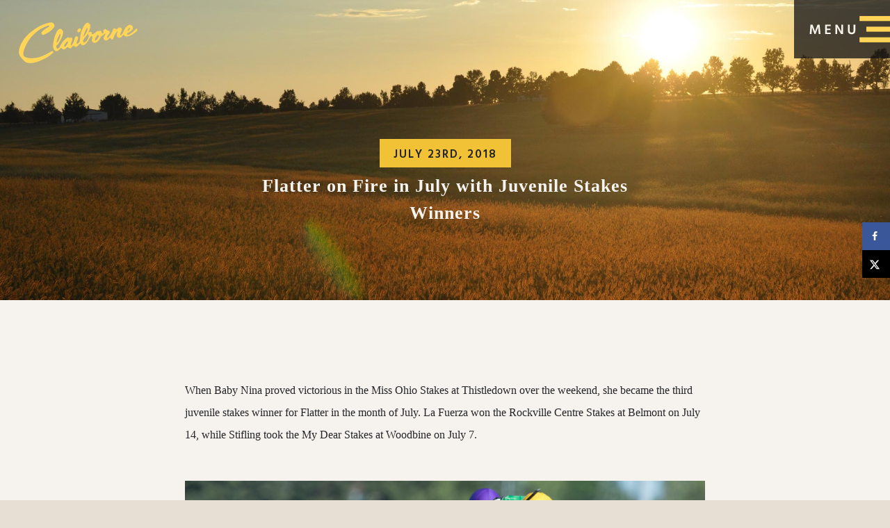

--- FILE ---
content_type: text/html; charset=UTF-8
request_url: https://claibornefarm.com/flatter-on-fire-in-july-with-juvenile-stakes-winners/
body_size: 20249
content:
<!doctype html>
<html dir="ltr" lang="en-US" prefix="og: https://ogp.me/ns#">
<head>
	<meta charset="UTF-8">
	<meta name="viewport" content="width=device-width, initial-scale=1">
	<meta name="twitter:card" content="summary" />
	<meta name="twitter:title" content="Claiborne Farm" />
	<meta name="twitter:description" content="For over 100 years... doing the usual, unusually well." />
	<meta name="twitter:image" content="https://claibornefarm.com/media_files/SM_CL.jpg" />
	<meta property="og:title" content="Claiborne Farm"/>
	<!-- <meta property="og:image" content="https://claibornefarm.com/media_files/SM_CL.jpg"/> -->
	<meta property="og:site_name" content="Claiborne Farm"/>
	<meta property="og:description" content="For over 100 years... doing the usual, unusually well."/>

	<link rel="profile" href="https://gmpg.org/xfn/11">

	
		<!-- All in One SEO 4.9.3 - aioseo.com -->
	<meta name="description" content="When Baby Nina proved victorious in the Miss Ohio Stakes at Thistledown over the weekend, she became the third juvenile stakes winner for Flatter in the month of July. La Fuerza won the Rockville Centre Stakes at Belmont on July 14, while Stifling took the My Dear Stakes at Woodbine on July 7. Baby Nina" />
	<meta name="robots" content="max-image-preview:large" />
	<meta name="author" content="Allison Hancock"/>
	<link rel="canonical" href="https://claibornefarm.com/flatter-on-fire-in-july-with-juvenile-stakes-winners/" />
	<meta name="generator" content="All in One SEO (AIOSEO) 4.9.3" />
		<meta property="og:locale" content="en_US" />
		<meta property="og:site_name" content="Claiborne - Birthplace of Champions" />
		<meta property="og:type" content="article" />
		<meta property="og:title" content="Flatter on Fire in July with Juvenile Stakes Winners - Claiborne" />
		<meta property="og:description" content="When Baby Nina proved victorious in the Miss Ohio Stakes at Thistledown over the weekend, she became the third juvenile stakes winner for Flatter in the month of July. La Fuerza won the Rockville Centre Stakes at Belmont on July 14, while Stifling took the My Dear Stakes at Woodbine on July 7. Baby Nina" />
		<meta property="og:url" content="https://claibornefarm.com/flatter-on-fire-in-july-with-juvenile-stakes-winners/" />
		<meta property="og:image" content="https://claibornefarm.com/wp-content/uploads/2018/07/Stifling-DSC_7101_MichaelBurns.jpeg" />
		<meta property="og:image:secure_url" content="https://claibornefarm.com/wp-content/uploads/2018/07/Stifling-DSC_7101_MichaelBurns.jpeg" />
		<meta property="og:image:width" content="3600" />
		<meta property="og:image:height" content="2400" />
		<meta property="article:published_time" content="2018-07-23T15:47:57+00:00" />
		<meta property="article:modified_time" content="2018-07-23T15:47:57+00:00" />
		<meta name="twitter:card" content="summary_large_image" />
		<meta name="twitter:title" content="Flatter on Fire in July with Juvenile Stakes Winners - Claiborne" />
		<meta name="twitter:description" content="When Baby Nina proved victorious in the Miss Ohio Stakes at Thistledown over the weekend, she became the third juvenile stakes winner for Flatter in the month of July. La Fuerza won the Rockville Centre Stakes at Belmont on July 14, while Stifling took the My Dear Stakes at Woodbine on July 7. Baby Nina" />
		<meta name="twitter:image" content="https://claibornefarm.com/wp-content/uploads/2018/07/Stifling-DSC_7101_MichaelBurns.jpeg" />
		<script type="application/ld+json" class="aioseo-schema">
			{"@context":"https:\/\/schema.org","@graph":[{"@type":"BlogPosting","@id":"https:\/\/claibornefarm.com\/flatter-on-fire-in-july-with-juvenile-stakes-winners\/#blogposting","name":"Flatter on Fire in July with Juvenile Stakes Winners - Claiborne","headline":"Flatter on Fire in July with Juvenile Stakes Winners","author":{"@id":"https:\/\/claibornefarm.com\/author\/ahancock\/#author"},"publisher":{"@id":"https:\/\/claibornefarm.com\/#organization"},"image":{"@type":"ImageObject","url":"https:\/\/claibornefarm.com\/wp-content\/uploads\/2018\/07\/Stifling-DSC_7101_MichaelBurns.jpeg","width":3600,"height":2400,"caption":"Toronto Ont.July 7,2018.Woodbine Racetrack.My Dear Stakes.Stifling under Jockey Pablo Morales, capture the $100,000 dollar My Dear Stakes at Woodbine Racetrack. michael burns photo"},"datePublished":"2018-07-23T11:47:57-04:00","dateModified":"2018-07-23T11:47:57-04:00","inLanguage":"en-US","mainEntityOfPage":{"@id":"https:\/\/claibornefarm.com\/flatter-on-fire-in-july-with-juvenile-stakes-winners\/#webpage"},"isPartOf":{"@id":"https:\/\/claibornefarm.com\/flatter-on-fire-in-july-with-juvenile-stakes-winners\/#webpage"},"articleSection":"Flatter, News"},{"@type":"BreadcrumbList","@id":"https:\/\/claibornefarm.com\/flatter-on-fire-in-july-with-juvenile-stakes-winners\/#breadcrumblist","itemListElement":[{"@type":"ListItem","@id":"https:\/\/claibornefarm.com#listItem","position":1,"name":"Home","item":"https:\/\/claibornefarm.com","nextItem":{"@type":"ListItem","@id":"https:\/\/claibornefarm.com\/category\/news\/#listItem","name":"News"}},{"@type":"ListItem","@id":"https:\/\/claibornefarm.com\/category\/news\/#listItem","position":2,"name":"News","item":"https:\/\/claibornefarm.com\/category\/news\/","nextItem":{"@type":"ListItem","@id":"https:\/\/claibornefarm.com\/flatter-on-fire-in-july-with-juvenile-stakes-winners\/#listItem","name":"Flatter on Fire in July with Juvenile Stakes Winners"},"previousItem":{"@type":"ListItem","@id":"https:\/\/claibornefarm.com#listItem","name":"Home"}},{"@type":"ListItem","@id":"https:\/\/claibornefarm.com\/flatter-on-fire-in-july-with-juvenile-stakes-winners\/#listItem","position":3,"name":"Flatter on Fire in July with Juvenile Stakes Winners","previousItem":{"@type":"ListItem","@id":"https:\/\/claibornefarm.com\/category\/news\/#listItem","name":"News"}}]},{"@type":"Organization","@id":"https:\/\/claibornefarm.com\/#organization","name":"Claiborne","description":"Birthplace of Champions","url":"https:\/\/claibornefarm.com\/"},{"@type":"Person","@id":"https:\/\/claibornefarm.com\/author\/ahancock\/#author","url":"https:\/\/claibornefarm.com\/author\/ahancock\/","name":"Allison Hancock","image":{"@type":"ImageObject","@id":"https:\/\/claibornefarm.com\/flatter-on-fire-in-july-with-juvenile-stakes-winners\/#authorImage","url":"https:\/\/secure.gravatar.com\/avatar\/2c98f57d21aef19dfe9300176e3a21b0deaf6b39edf32c868d8d221cf6ef895c?s=96&d=mm&r=g","width":96,"height":96,"caption":"Allison Hancock"}},{"@type":"WebPage","@id":"https:\/\/claibornefarm.com\/flatter-on-fire-in-july-with-juvenile-stakes-winners\/#webpage","url":"https:\/\/claibornefarm.com\/flatter-on-fire-in-july-with-juvenile-stakes-winners\/","name":"Flatter on Fire in July with Juvenile Stakes Winners - Claiborne","description":"When Baby Nina proved victorious in the Miss Ohio Stakes at Thistledown over the weekend, she became the third juvenile stakes winner for Flatter in the month of July. La Fuerza won the Rockville Centre Stakes at Belmont on July 14, while Stifling took the My Dear Stakes at Woodbine on July 7. Baby Nina","inLanguage":"en-US","isPartOf":{"@id":"https:\/\/claibornefarm.com\/#website"},"breadcrumb":{"@id":"https:\/\/claibornefarm.com\/flatter-on-fire-in-july-with-juvenile-stakes-winners\/#breadcrumblist"},"author":{"@id":"https:\/\/claibornefarm.com\/author\/ahancock\/#author"},"creator":{"@id":"https:\/\/claibornefarm.com\/author\/ahancock\/#author"},"image":{"@type":"ImageObject","url":"https:\/\/claibornefarm.com\/wp-content\/uploads\/2018\/07\/Stifling-DSC_7101_MichaelBurns.jpeg","@id":"https:\/\/claibornefarm.com\/flatter-on-fire-in-july-with-juvenile-stakes-winners\/#mainImage","width":3600,"height":2400,"caption":"Toronto Ont.July 7,2018.Woodbine Racetrack.My Dear Stakes.Stifling under Jockey Pablo Morales, capture the $100,000 dollar My Dear Stakes at Woodbine Racetrack. michael burns photo"},"primaryImageOfPage":{"@id":"https:\/\/claibornefarm.com\/flatter-on-fire-in-july-with-juvenile-stakes-winners\/#mainImage"},"datePublished":"2018-07-23T11:47:57-04:00","dateModified":"2018-07-23T11:47:57-04:00"},{"@type":"WebSite","@id":"https:\/\/claibornefarm.com\/#website","url":"https:\/\/claibornefarm.com\/","name":"Claiborne","description":"Birthplace of Champions","inLanguage":"en-US","publisher":{"@id":"https:\/\/claibornefarm.com\/#organization"}}]}
		</script>
		<!-- All in One SEO -->


	<!-- This site is optimized with the Yoast SEO plugin v26.8 - https://yoast.com/product/yoast-seo-wordpress/ -->
	<title>Flatter on Fire in July with Juvenile Stakes Winners - Claiborne</title>
	<link rel="canonical" href="https://claibornefarm.com/flatter-on-fire-in-july-with-juvenile-stakes-winners/" />
	<meta name="author" content="Allison Hancock" />
	<meta name="twitter:label1" content="Written by" />
	<meta name="twitter:data1" content="Allison Hancock" />
	<meta name="twitter:label2" content="Est. reading time" />
	<meta name="twitter:data2" content="2 minutes" />
	<script type="application/ld+json" class="yoast-schema-graph">{"@context":"https://schema.org","@graph":[{"@type":"Article","@id":"https://claibornefarm.com/flatter-on-fire-in-july-with-juvenile-stakes-winners/#article","isPartOf":{"@id":"https://claibornefarm.com/flatter-on-fire-in-july-with-juvenile-stakes-winners/"},"author":{"name":"Allison Hancock","@id":"https://claibornefarm.com/#/schema/person/b10c184630fc825e359b452acbb8b7b6"},"headline":"Flatter on Fire in July with Juvenile Stakes Winners","datePublished":"2018-07-23T15:47:57+00:00","mainEntityOfPage":{"@id":"https://claibornefarm.com/flatter-on-fire-in-july-with-juvenile-stakes-winners/"},"wordCount":364,"commentCount":0,"publisher":{"@id":"https://claibornefarm.com/#organization"},"image":{"@id":"https://claibornefarm.com/flatter-on-fire-in-july-with-juvenile-stakes-winners/#primaryimage"},"thumbnailUrl":"https://claibornefarm.com/wp-content/uploads/2018/07/Stifling-DSC_7101_MichaelBurns.jpeg","articleSection":["Flatter","News"],"inLanguage":"en-US","potentialAction":[{"@type":"CommentAction","name":"Comment","target":["https://claibornefarm.com/flatter-on-fire-in-july-with-juvenile-stakes-winners/#respond"]}]},{"@type":"WebPage","@id":"https://claibornefarm.com/flatter-on-fire-in-july-with-juvenile-stakes-winners/","url":"https://claibornefarm.com/flatter-on-fire-in-july-with-juvenile-stakes-winners/","name":"Flatter on Fire in July with Juvenile Stakes Winners - Claiborne","isPartOf":{"@id":"https://claibornefarm.com/#website"},"primaryImageOfPage":{"@id":"https://claibornefarm.com/flatter-on-fire-in-july-with-juvenile-stakes-winners/#primaryimage"},"image":{"@id":"https://claibornefarm.com/flatter-on-fire-in-july-with-juvenile-stakes-winners/#primaryimage"},"thumbnailUrl":"https://claibornefarm.com/wp-content/uploads/2018/07/Stifling-DSC_7101_MichaelBurns.jpeg","datePublished":"2018-07-23T15:47:57+00:00","breadcrumb":{"@id":"https://claibornefarm.com/flatter-on-fire-in-july-with-juvenile-stakes-winners/#breadcrumb"},"inLanguage":"en-US","potentialAction":[{"@type":"ReadAction","target":["https://claibornefarm.com/flatter-on-fire-in-july-with-juvenile-stakes-winners/"]}]},{"@type":"ImageObject","inLanguage":"en-US","@id":"https://claibornefarm.com/flatter-on-fire-in-july-with-juvenile-stakes-winners/#primaryimage","url":"https://claibornefarm.com/wp-content/uploads/2018/07/Stifling-DSC_7101_MichaelBurns.jpeg","contentUrl":"https://claibornefarm.com/wp-content/uploads/2018/07/Stifling-DSC_7101_MichaelBurns.jpeg","width":3600,"height":2400,"caption":"Toronto Ont.July 7,2018.Woodbine Racetrack.My Dear Stakes.Stifling under Jockey Pablo Morales, capture the $100,000 dollar My Dear Stakes at Woodbine Racetrack. michael burns photo"},{"@type":"BreadcrumbList","@id":"https://claibornefarm.com/flatter-on-fire-in-july-with-juvenile-stakes-winners/#breadcrumb","itemListElement":[{"@type":"ListItem","position":1,"name":"Home","item":"https://claibornefarm.com/"},{"@type":"ListItem","position":2,"name":"Flatter on Fire in July with Juvenile Stakes Winners"}]},{"@type":"WebSite","@id":"https://claibornefarm.com/#website","url":"https://claibornefarm.com/","name":"Claiborne Farm","description":"Birthplace of Champions","publisher":{"@id":"https://claibornefarm.com/#organization"},"potentialAction":[{"@type":"SearchAction","target":{"@type":"EntryPoint","urlTemplate":"https://claibornefarm.com/?s={search_term_string}"},"query-input":{"@type":"PropertyValueSpecification","valueRequired":true,"valueName":"search_term_string"}}],"inLanguage":"en-US"},{"@type":"Organization","@id":"https://claibornefarm.com/#organization","name":"Claiborne Farm","url":"https://claibornefarm.com/","logo":{"@type":"ImageObject","inLanguage":"en-US","@id":"https://claibornefarm.com/#/schema/logo/image/","url":"https://claibornefarm.com/wp-content/uploads/2020/05/SM_CL.jpg","contentUrl":"https://claibornefarm.com/wp-content/uploads/2020/05/SM_CL.jpg","width":1200,"height":1200,"caption":"Claiborne Farm"},"image":{"@id":"https://claibornefarm.com/#/schema/logo/image/"},"sameAs":["https://www.facebook.com/ClaiborneFarm/","https://x.com/claibornefarm"]},{"@type":"Person","@id":"https://claibornefarm.com/#/schema/person/b10c184630fc825e359b452acbb8b7b6","name":"Allison Hancock","image":{"@type":"ImageObject","inLanguage":"en-US","@id":"https://claibornefarm.com/#/schema/person/image/","url":"https://secure.gravatar.com/avatar/2c98f57d21aef19dfe9300176e3a21b0deaf6b39edf32c868d8d221cf6ef895c?s=96&d=mm&r=g","contentUrl":"https://secure.gravatar.com/avatar/2c98f57d21aef19dfe9300176e3a21b0deaf6b39edf32c868d8d221cf6ef895c?s=96&d=mm&r=g","caption":"Allison Hancock"},"url":"https://claibornefarm.com/author/ahancock/"}]}</script>
	<!-- / Yoast SEO plugin. -->


<!-- Hubbub v.1.36.3 https://morehubbub.com/ -->
<meta property="og:locale" content="en_US" />
<meta property="og:type" content="article" />
<meta property="og:title" content="Flatter on Fire in July with Juvenile Stakes Winners" />
<meta property="og:description" content="When Baby Nina proved victorious in the Miss Ohio Stakes at Thistledown over the weekend, she became the third juvenile stakes winner for Flatter in the month of July. La Fuerza won the Rockville Centre" />
<meta property="og:url" content="https://claibornefarm.com/flatter-on-fire-in-july-with-juvenile-stakes-winners/" />
<meta property="og:site_name" content="Claiborne" />
<meta property="og:updated_time" content="2018-07-23T11:47:57+00:00" />
<meta property="article:published_time" content="2018-07-23T11:47:57+00:00" />
<meta property="article:modified_time" content="2018-07-23T11:47:57+00:00" />
<meta name="twitter:card" content="summary_large_image" />
<meta name="twitter:title" content="Flatter on Fire in July with Juvenile Stakes Winners" />
<meta name="twitter:description" content="When Baby Nina proved victorious in the Miss Ohio Stakes at Thistledown over the weekend, she became the third juvenile stakes winner for Flatter in the month of July. La Fuerza won the Rockville Centre" />
<meta class="flipboard-article" content="When Baby Nina proved victorious in the Miss Ohio Stakes at Thistledown over the weekend, she became the third juvenile stakes winner for Flatter in the month of July. La Fuerza won the Rockville Centre" />
<meta property="og:image" content="https://claibornefarm.com/wp-content/uploads/2018/07/Stifling-DSC_7101_MichaelBurns.jpeg" />
<meta name="twitter:image" content="https://claibornefarm.com/wp-content/uploads/2018/07/Stifling-DSC_7101_MichaelBurns.jpeg" />
<meta property="og:image:width" content="3600" />
<meta property="og:image:height" content="2400" />
<!-- Hubbub v.1.36.3 https://morehubbub.com/ -->
<link rel='dns-prefetch' href='//code.jquery.com' />
<link rel='dns-prefetch' href='//cdnjs.cloudflare.com' />
<link rel='dns-prefetch' href='//stackpath.bootstrapcdn.com' />
<link rel='dns-prefetch' href='//www.googletagmanager.com' />
<link rel='dns-prefetch' href='//netdna.bootstrapcdn.com' />
<link rel='dns-prefetch' href='//fonts.googleapis.com' />
<link rel='dns-prefetch' href='//use.fontawesome.com' />
<link rel='dns-prefetch' href='//unpkg.com' />
<link rel="alternate" type="application/rss+xml" title="Claiborne &raquo; Feed" href="https://claibornefarm.com/feed/" />
<link rel="alternate" type="application/rss+xml" title="Claiborne &raquo; Comments Feed" href="https://claibornefarm.com/comments/feed/" />
<link rel="alternate" type="application/rss+xml" title="Claiborne &raquo; Flatter on Fire in July with Juvenile Stakes Winners Comments Feed" href="https://claibornefarm.com/flatter-on-fire-in-july-with-juvenile-stakes-winners/feed/" />
<link rel="alternate" title="oEmbed (JSON)" type="application/json+oembed" href="https://claibornefarm.com/wp-json/oembed/1.0/embed?url=https%3A%2F%2Fclaibornefarm.com%2Fflatter-on-fire-in-july-with-juvenile-stakes-winners%2F" />
<link rel="alternate" title="oEmbed (XML)" type="text/xml+oembed" href="https://claibornefarm.com/wp-json/oembed/1.0/embed?url=https%3A%2F%2Fclaibornefarm.com%2Fflatter-on-fire-in-july-with-juvenile-stakes-winners%2F&#038;format=xml" />
		<!-- This site uses the Google Analytics by ExactMetrics plugin v8.11.1 - Using Analytics tracking - https://www.exactmetrics.com/ -->
		<!-- Note: ExactMetrics is not currently configured on this site. The site owner needs to authenticate with Google Analytics in the ExactMetrics settings panel. -->
					<!-- No tracking code set -->
				<!-- / Google Analytics by ExactMetrics -->
		<style id='wp-img-auto-sizes-contain-inline-css' type='text/css'>
img:is([sizes=auto i],[sizes^="auto," i]){contain-intrinsic-size:3000px 1500px}
/*# sourceURL=wp-img-auto-sizes-contain-inline-css */
</style>
<style id='wp-emoji-styles-inline-css' type='text/css'>

	img.wp-smiley, img.emoji {
		display: inline !important;
		border: none !important;
		box-shadow: none !important;
		height: 1em !important;
		width: 1em !important;
		margin: 0 0.07em !important;
		vertical-align: -0.1em !important;
		background: none !important;
		padding: 0 !important;
	}
/*# sourceURL=wp-emoji-styles-inline-css */
</style>
<style id='wp-block-library-inline-css' type='text/css'>
:root{--wp-block-synced-color:#7a00df;--wp-block-synced-color--rgb:122,0,223;--wp-bound-block-color:var(--wp-block-synced-color);--wp-editor-canvas-background:#ddd;--wp-admin-theme-color:#007cba;--wp-admin-theme-color--rgb:0,124,186;--wp-admin-theme-color-darker-10:#006ba1;--wp-admin-theme-color-darker-10--rgb:0,107,160.5;--wp-admin-theme-color-darker-20:#005a87;--wp-admin-theme-color-darker-20--rgb:0,90,135;--wp-admin-border-width-focus:2px}@media (min-resolution:192dpi){:root{--wp-admin-border-width-focus:1.5px}}.wp-element-button{cursor:pointer}:root .has-very-light-gray-background-color{background-color:#eee}:root .has-very-dark-gray-background-color{background-color:#313131}:root .has-very-light-gray-color{color:#eee}:root .has-very-dark-gray-color{color:#313131}:root .has-vivid-green-cyan-to-vivid-cyan-blue-gradient-background{background:linear-gradient(135deg,#00d084,#0693e3)}:root .has-purple-crush-gradient-background{background:linear-gradient(135deg,#34e2e4,#4721fb 50%,#ab1dfe)}:root .has-hazy-dawn-gradient-background{background:linear-gradient(135deg,#faaca8,#dad0ec)}:root .has-subdued-olive-gradient-background{background:linear-gradient(135deg,#fafae1,#67a671)}:root .has-atomic-cream-gradient-background{background:linear-gradient(135deg,#fdd79a,#004a59)}:root .has-nightshade-gradient-background{background:linear-gradient(135deg,#330968,#31cdcf)}:root .has-midnight-gradient-background{background:linear-gradient(135deg,#020381,#2874fc)}:root{--wp--preset--font-size--normal:16px;--wp--preset--font-size--huge:42px}.has-regular-font-size{font-size:1em}.has-larger-font-size{font-size:2.625em}.has-normal-font-size{font-size:var(--wp--preset--font-size--normal)}.has-huge-font-size{font-size:var(--wp--preset--font-size--huge)}.has-text-align-center{text-align:center}.has-text-align-left{text-align:left}.has-text-align-right{text-align:right}.has-fit-text{white-space:nowrap!important}#end-resizable-editor-section{display:none}.aligncenter{clear:both}.items-justified-left{justify-content:flex-start}.items-justified-center{justify-content:center}.items-justified-right{justify-content:flex-end}.items-justified-space-between{justify-content:space-between}.screen-reader-text{border:0;clip-path:inset(50%);height:1px;margin:-1px;overflow:hidden;padding:0;position:absolute;width:1px;word-wrap:normal!important}.screen-reader-text:focus{background-color:#ddd;clip-path:none;color:#444;display:block;font-size:1em;height:auto;left:5px;line-height:normal;padding:15px 23px 14px;text-decoration:none;top:5px;width:auto;z-index:100000}html :where(.has-border-color){border-style:solid}html :where([style*=border-top-color]){border-top-style:solid}html :where([style*=border-right-color]){border-right-style:solid}html :where([style*=border-bottom-color]){border-bottom-style:solid}html :where([style*=border-left-color]){border-left-style:solid}html :where([style*=border-width]){border-style:solid}html :where([style*=border-top-width]){border-top-style:solid}html :where([style*=border-right-width]){border-right-style:solid}html :where([style*=border-bottom-width]){border-bottom-style:solid}html :where([style*=border-left-width]){border-left-style:solid}html :where(img[class*=wp-image-]){height:auto;max-width:100%}:where(figure){margin:0 0 1em}html :where(.is-position-sticky){--wp-admin--admin-bar--position-offset:var(--wp-admin--admin-bar--height,0px)}@media screen and (max-width:600px){html :where(.is-position-sticky){--wp-admin--admin-bar--position-offset:0px}}

/*# sourceURL=wp-block-library-inline-css */
</style><style id='global-styles-inline-css' type='text/css'>
:root{--wp--preset--aspect-ratio--square: 1;--wp--preset--aspect-ratio--4-3: 4/3;--wp--preset--aspect-ratio--3-4: 3/4;--wp--preset--aspect-ratio--3-2: 3/2;--wp--preset--aspect-ratio--2-3: 2/3;--wp--preset--aspect-ratio--16-9: 16/9;--wp--preset--aspect-ratio--9-16: 9/16;--wp--preset--color--black: #000000;--wp--preset--color--cyan-bluish-gray: #abb8c3;--wp--preset--color--white: #ffffff;--wp--preset--color--pale-pink: #f78da7;--wp--preset--color--vivid-red: #cf2e2e;--wp--preset--color--luminous-vivid-orange: #ff6900;--wp--preset--color--luminous-vivid-amber: #fcb900;--wp--preset--color--light-green-cyan: #7bdcb5;--wp--preset--color--vivid-green-cyan: #00d084;--wp--preset--color--pale-cyan-blue: #8ed1fc;--wp--preset--color--vivid-cyan-blue: #0693e3;--wp--preset--color--vivid-purple: #9b51e0;--wp--preset--gradient--vivid-cyan-blue-to-vivid-purple: linear-gradient(135deg,rgb(6,147,227) 0%,rgb(155,81,224) 100%);--wp--preset--gradient--light-green-cyan-to-vivid-green-cyan: linear-gradient(135deg,rgb(122,220,180) 0%,rgb(0,208,130) 100%);--wp--preset--gradient--luminous-vivid-amber-to-luminous-vivid-orange: linear-gradient(135deg,rgb(252,185,0) 0%,rgb(255,105,0) 100%);--wp--preset--gradient--luminous-vivid-orange-to-vivid-red: linear-gradient(135deg,rgb(255,105,0) 0%,rgb(207,46,46) 100%);--wp--preset--gradient--very-light-gray-to-cyan-bluish-gray: linear-gradient(135deg,rgb(238,238,238) 0%,rgb(169,184,195) 100%);--wp--preset--gradient--cool-to-warm-spectrum: linear-gradient(135deg,rgb(74,234,220) 0%,rgb(151,120,209) 20%,rgb(207,42,186) 40%,rgb(238,44,130) 60%,rgb(251,105,98) 80%,rgb(254,248,76) 100%);--wp--preset--gradient--blush-light-purple: linear-gradient(135deg,rgb(255,206,236) 0%,rgb(152,150,240) 100%);--wp--preset--gradient--blush-bordeaux: linear-gradient(135deg,rgb(254,205,165) 0%,rgb(254,45,45) 50%,rgb(107,0,62) 100%);--wp--preset--gradient--luminous-dusk: linear-gradient(135deg,rgb(255,203,112) 0%,rgb(199,81,192) 50%,rgb(65,88,208) 100%);--wp--preset--gradient--pale-ocean: linear-gradient(135deg,rgb(255,245,203) 0%,rgb(182,227,212) 50%,rgb(51,167,181) 100%);--wp--preset--gradient--electric-grass: linear-gradient(135deg,rgb(202,248,128) 0%,rgb(113,206,126) 100%);--wp--preset--gradient--midnight: linear-gradient(135deg,rgb(2,3,129) 0%,rgb(40,116,252) 100%);--wp--preset--font-size--small: 13px;--wp--preset--font-size--medium: 20px;--wp--preset--font-size--large: 36px;--wp--preset--font-size--x-large: 42px;--wp--preset--spacing--20: 0.44rem;--wp--preset--spacing--30: 0.67rem;--wp--preset--spacing--40: 1rem;--wp--preset--spacing--50: 1.5rem;--wp--preset--spacing--60: 2.25rem;--wp--preset--spacing--70: 3.38rem;--wp--preset--spacing--80: 5.06rem;--wp--preset--shadow--natural: 6px 6px 9px rgba(0, 0, 0, 0.2);--wp--preset--shadow--deep: 12px 12px 50px rgba(0, 0, 0, 0.4);--wp--preset--shadow--sharp: 6px 6px 0px rgba(0, 0, 0, 0.2);--wp--preset--shadow--outlined: 6px 6px 0px -3px rgb(255, 255, 255), 6px 6px rgb(0, 0, 0);--wp--preset--shadow--crisp: 6px 6px 0px rgb(0, 0, 0);}:where(.is-layout-flex){gap: 0.5em;}:where(.is-layout-grid){gap: 0.5em;}body .is-layout-flex{display: flex;}.is-layout-flex{flex-wrap: wrap;align-items: center;}.is-layout-flex > :is(*, div){margin: 0;}body .is-layout-grid{display: grid;}.is-layout-grid > :is(*, div){margin: 0;}:where(.wp-block-columns.is-layout-flex){gap: 2em;}:where(.wp-block-columns.is-layout-grid){gap: 2em;}:where(.wp-block-post-template.is-layout-flex){gap: 1.25em;}:where(.wp-block-post-template.is-layout-grid){gap: 1.25em;}.has-black-color{color: var(--wp--preset--color--black) !important;}.has-cyan-bluish-gray-color{color: var(--wp--preset--color--cyan-bluish-gray) !important;}.has-white-color{color: var(--wp--preset--color--white) !important;}.has-pale-pink-color{color: var(--wp--preset--color--pale-pink) !important;}.has-vivid-red-color{color: var(--wp--preset--color--vivid-red) !important;}.has-luminous-vivid-orange-color{color: var(--wp--preset--color--luminous-vivid-orange) !important;}.has-luminous-vivid-amber-color{color: var(--wp--preset--color--luminous-vivid-amber) !important;}.has-light-green-cyan-color{color: var(--wp--preset--color--light-green-cyan) !important;}.has-vivid-green-cyan-color{color: var(--wp--preset--color--vivid-green-cyan) !important;}.has-pale-cyan-blue-color{color: var(--wp--preset--color--pale-cyan-blue) !important;}.has-vivid-cyan-blue-color{color: var(--wp--preset--color--vivid-cyan-blue) !important;}.has-vivid-purple-color{color: var(--wp--preset--color--vivid-purple) !important;}.has-black-background-color{background-color: var(--wp--preset--color--black) !important;}.has-cyan-bluish-gray-background-color{background-color: var(--wp--preset--color--cyan-bluish-gray) !important;}.has-white-background-color{background-color: var(--wp--preset--color--white) !important;}.has-pale-pink-background-color{background-color: var(--wp--preset--color--pale-pink) !important;}.has-vivid-red-background-color{background-color: var(--wp--preset--color--vivid-red) !important;}.has-luminous-vivid-orange-background-color{background-color: var(--wp--preset--color--luminous-vivid-orange) !important;}.has-luminous-vivid-amber-background-color{background-color: var(--wp--preset--color--luminous-vivid-amber) !important;}.has-light-green-cyan-background-color{background-color: var(--wp--preset--color--light-green-cyan) !important;}.has-vivid-green-cyan-background-color{background-color: var(--wp--preset--color--vivid-green-cyan) !important;}.has-pale-cyan-blue-background-color{background-color: var(--wp--preset--color--pale-cyan-blue) !important;}.has-vivid-cyan-blue-background-color{background-color: var(--wp--preset--color--vivid-cyan-blue) !important;}.has-vivid-purple-background-color{background-color: var(--wp--preset--color--vivid-purple) !important;}.has-black-border-color{border-color: var(--wp--preset--color--black) !important;}.has-cyan-bluish-gray-border-color{border-color: var(--wp--preset--color--cyan-bluish-gray) !important;}.has-white-border-color{border-color: var(--wp--preset--color--white) !important;}.has-pale-pink-border-color{border-color: var(--wp--preset--color--pale-pink) !important;}.has-vivid-red-border-color{border-color: var(--wp--preset--color--vivid-red) !important;}.has-luminous-vivid-orange-border-color{border-color: var(--wp--preset--color--luminous-vivid-orange) !important;}.has-luminous-vivid-amber-border-color{border-color: var(--wp--preset--color--luminous-vivid-amber) !important;}.has-light-green-cyan-border-color{border-color: var(--wp--preset--color--light-green-cyan) !important;}.has-vivid-green-cyan-border-color{border-color: var(--wp--preset--color--vivid-green-cyan) !important;}.has-pale-cyan-blue-border-color{border-color: var(--wp--preset--color--pale-cyan-blue) !important;}.has-vivid-cyan-blue-border-color{border-color: var(--wp--preset--color--vivid-cyan-blue) !important;}.has-vivid-purple-border-color{border-color: var(--wp--preset--color--vivid-purple) !important;}.has-vivid-cyan-blue-to-vivid-purple-gradient-background{background: var(--wp--preset--gradient--vivid-cyan-blue-to-vivid-purple) !important;}.has-light-green-cyan-to-vivid-green-cyan-gradient-background{background: var(--wp--preset--gradient--light-green-cyan-to-vivid-green-cyan) !important;}.has-luminous-vivid-amber-to-luminous-vivid-orange-gradient-background{background: var(--wp--preset--gradient--luminous-vivid-amber-to-luminous-vivid-orange) !important;}.has-luminous-vivid-orange-to-vivid-red-gradient-background{background: var(--wp--preset--gradient--luminous-vivid-orange-to-vivid-red) !important;}.has-very-light-gray-to-cyan-bluish-gray-gradient-background{background: var(--wp--preset--gradient--very-light-gray-to-cyan-bluish-gray) !important;}.has-cool-to-warm-spectrum-gradient-background{background: var(--wp--preset--gradient--cool-to-warm-spectrum) !important;}.has-blush-light-purple-gradient-background{background: var(--wp--preset--gradient--blush-light-purple) !important;}.has-blush-bordeaux-gradient-background{background: var(--wp--preset--gradient--blush-bordeaux) !important;}.has-luminous-dusk-gradient-background{background: var(--wp--preset--gradient--luminous-dusk) !important;}.has-pale-ocean-gradient-background{background: var(--wp--preset--gradient--pale-ocean) !important;}.has-electric-grass-gradient-background{background: var(--wp--preset--gradient--electric-grass) !important;}.has-midnight-gradient-background{background: var(--wp--preset--gradient--midnight) !important;}.has-small-font-size{font-size: var(--wp--preset--font-size--small) !important;}.has-medium-font-size{font-size: var(--wp--preset--font-size--medium) !important;}.has-large-font-size{font-size: var(--wp--preset--font-size--large) !important;}.has-x-large-font-size{font-size: var(--wp--preset--font-size--x-large) !important;}
/*# sourceURL=global-styles-inline-css */
</style>

<style id='classic-theme-styles-inline-css' type='text/css'>
/*! This file is auto-generated */
.wp-block-button__link{color:#fff;background-color:#32373c;border-radius:9999px;box-shadow:none;text-decoration:none;padding:calc(.667em + 2px) calc(1.333em + 2px);font-size:1.125em}.wp-block-file__button{background:#32373c;color:#fff;text-decoration:none}
/*# sourceURL=/wp-includes/css/classic-themes.min.css */
</style>
<link rel='stylesheet' id='contact-form-7-css' href='https://claibornefarm.com/wp-content/plugins/contact-form-7/includes/css/styles.css?ver=6.1.4' type='text/css' media='all' />
<link rel='stylesheet' id='collapscore-css-css' href='https://claibornefarm.com/wp-content/plugins/jquery-collapse-o-matic/css/core_style.css?ver=1.0' type='text/css' media='all' />
<link rel='stylesheet' id='collapseomatic-css-css' href='https://claibornefarm.com/wp-content/plugins/jquery-collapse-o-matic/css/light_style.css?ver=1.6' type='text/css' media='all' />
<link rel='stylesheet' id='bwg_fonts-css' href='https://claibornefarm.com/wp-content/plugins/photo-gallery/css/bwg-fonts/fonts.css?ver=0.0.1' type='text/css' media='all' />
<link rel='stylesheet' id='sumoselect-css' href='https://claibornefarm.com/wp-content/plugins/photo-gallery/css/sumoselect.min.css?ver=3.4.6' type='text/css' media='all' />
<link rel='stylesheet' id='mCustomScrollbar-css' href='https://claibornefarm.com/wp-content/plugins/photo-gallery/css/jquery.mCustomScrollbar.min.css?ver=3.1.5' type='text/css' media='all' />
<link rel='stylesheet' id='bwg_googlefonts-css' href='https://fonts.googleapis.com/css?family=Ubuntu&#038;subset=greek,latin,greek-ext,vietnamese,cyrillic-ext,latin-ext,cyrillic' type='text/css' media='all' />
<link rel='stylesheet' id='bwg_frontend-css' href='https://claibornefarm.com/wp-content/plugins/photo-gallery/css/styles.min.css?ver=1.8.37' type='text/css' media='all' />
<link rel='stylesheet' id='vidbg-frontend-style-css' href='https://claibornefarm.com/wp-content/plugins/video-background/css/pushlabs-vidbg.css?ver=2.7.7' type='text/css' media='all' />
<link rel='stylesheet' id='testimonial-rotator-style-css' href='https://claibornefarm.com/wp-content/plugins/testimonial-rotator/testimonial-rotator-style.css?ver=6.9' type='text/css' media='all' />
<link rel='stylesheet' id='font-awesome-css' href='//netdna.bootstrapcdn.com/font-awesome/latest/css/font-awesome.min.css?ver=6.9' type='text/css' media='all' />
<link rel='stylesheet' id='fonts-css' href='https://fonts.googleapis.com/css?family=Hind%3A400%2C500%2C600%2C700%7CNoto+Serif+TC%3A400%2C500%2C600%2C700%2C900&#038;display=swap&#038;ver=6.9' type='text/css' media='all' />
<link rel='stylesheet' id='animate-css' href='https://claibornefarm.com/wp-content/themes/claiborne/animate.css?ver=6.9' type='text/css' media='all' />
<link rel='stylesheet' id='font_awesome-css' href='https://use.fontawesome.com/releases/v5.7.2/css/all.css?ver=6.9' type='text/css' media='all' />
<link rel='stylesheet' id='AOS-css' href='https://unpkg.com/aos@2.3.1/dist/aos.css?ver=6.9' type='text/css' media='all' />
<link rel='stylesheet' id='bootstrap-css' href='https://stackpath.bootstrapcdn.com/bootstrap/4.2.1/css/bootstrap.min.css?ver=6.9' type='text/css' media='all' />
<link rel='stylesheet' id='dpsp-frontend-style-pro-css' href='https://claibornefarm.com/wp-content/plugins/social-pug/assets/dist/style-frontend-pro.css?ver=1.36.3' type='text/css' media='all' />
<style id='dpsp-frontend-style-pro-inline-css' type='text/css'>

			@media screen and ( max-width : 720px ) {
				aside#dpsp-floating-sidebar.dpsp-hide-on-mobile.opened {
					display: none;
				}
			}
			
/*# sourceURL=dpsp-frontend-style-pro-inline-css */
</style>
<link rel='stylesheet' id='tablepress-default-css' href='https://claibornefarm.com/wp-content/plugins/tablepress/css/build/default.css?ver=3.2.6' type='text/css' media='all' />
<!--n2css--><!--n2js--><script type="text/javascript" src="https://claibornefarm.com/wp-includes/js/jquery/jquery.min.js?ver=3.7.1" id="jquery-core-js"></script>
<script type="text/javascript" src="https://claibornefarm.com/wp-content/plugins/photo-gallery/js/jquery.sumoselect.min.js?ver=3.4.6" id="sumoselect-js"></script>
<script type="text/javascript" src="https://claibornefarm.com/wp-content/plugins/photo-gallery/js/tocca.min.js?ver=2.0.9" id="bwg_mobile-js"></script>
<script type="text/javascript" src="https://claibornefarm.com/wp-content/plugins/photo-gallery/js/jquery.mCustomScrollbar.concat.min.js?ver=3.1.5" id="mCustomScrollbar-js"></script>
<script type="text/javascript" src="https://claibornefarm.com/wp-content/plugins/photo-gallery/js/jquery.fullscreen.min.js?ver=0.6.0" id="jquery-fullscreen-js"></script>
<script type="text/javascript" id="bwg_frontend-js-extra">
/* <![CDATA[ */
var bwg_objectsL10n = {"bwg_field_required":"field is required.","bwg_mail_validation":"This is not a valid email address.","bwg_search_result":"There are no images matching your search.","bwg_select_tag":"Select Tag","bwg_order_by":"Order By","bwg_search":"Search","bwg_show_ecommerce":"Show Ecommerce","bwg_hide_ecommerce":"Hide Ecommerce","bwg_show_comments":"Show Comments","bwg_hide_comments":"Hide Comments","bwg_restore":"Restore","bwg_maximize":"Maximize","bwg_fullscreen":"Fullscreen","bwg_exit_fullscreen":"Exit Fullscreen","bwg_search_tag":"SEARCH...","bwg_tag_no_match":"No tags found","bwg_all_tags_selected":"All tags selected","bwg_tags_selected":"tags selected","play":"Play","pause":"Pause","is_pro":"","bwg_play":"Play","bwg_pause":"Pause","bwg_hide_info":"Hide info","bwg_show_info":"Show info","bwg_hide_rating":"Hide rating","bwg_show_rating":"Show rating","ok":"Ok","cancel":"Cancel","select_all":"Select all","lazy_load":"0","lazy_loader":"https://claibornefarm.com/wp-content/plugins/photo-gallery/images/ajax_loader.png","front_ajax":"0","bwg_tag_see_all":"see all tags","bwg_tag_see_less":"see less tags"};
//# sourceURL=bwg_frontend-js-extra
/* ]]> */
</script>
<script type="text/javascript" src="https://claibornefarm.com/wp-content/plugins/photo-gallery/js/scripts.min.js?ver=1.8.37" id="bwg_frontend-js"></script>
<script type="text/javascript" src="https://claibornefarm.com/wp-content/plugins/testimonial-rotator/js/jquery.cycletwo.js?ver=6.9" id="cycletwo-js"></script>
<script type="text/javascript" src="https://claibornefarm.com/wp-content/plugins/testimonial-rotator/js/jquery.cycletwo.addons.js?ver=6.9" id="cycletwo-addons-js"></script>

<!-- Google tag (gtag.js) snippet added by Site Kit -->
<!-- Google Analytics snippet added by Site Kit -->
<script type="text/javascript" src="https://www.googletagmanager.com/gtag/js?id=GT-TNFNZ2W" id="google_gtagjs-js" async></script>
<script type="text/javascript" id="google_gtagjs-js-after">
/* <![CDATA[ */
window.dataLayer = window.dataLayer || [];function gtag(){dataLayer.push(arguments);}
gtag("set","linker",{"domains":["claibornefarm.com"]});
gtag("js", new Date());
gtag("set", "developer_id.dZTNiMT", true);
gtag("config", "GT-TNFNZ2W");
//# sourceURL=google_gtagjs-js-after
/* ]]> */
</script>
<link rel="https://api.w.org/" href="https://claibornefarm.com/wp-json/" /><link rel="alternate" title="JSON" type="application/json" href="https://claibornefarm.com/wp-json/wp/v2/posts/12063" /><link rel="EditURI" type="application/rsd+xml" title="RSD" href="https://claibornefarm.com/xmlrpc.php?rsd" />
<meta name="generator" content="WordPress 6.9" />
<link rel='shortlink' href='https://claibornefarm.com/?p=12063' />
<meta name="generator" content="Site Kit by Google 1.170.0" /><link rel="pingback" href="https://claibornefarm.com/xmlrpc.php"><meta name="hubbub-info" description="Hubbub 1.36.3"><style type="text/css">.recentcomments a{display:inline !important;padding:0 !important;margin:0 !important;}</style>
<!-- Google Tag Manager snippet added by Site Kit -->
<script type="text/javascript">
/* <![CDATA[ */

			( function( w, d, s, l, i ) {
				w[l] = w[l] || [];
				w[l].push( {'gtm.start': new Date().getTime(), event: 'gtm.js'} );
				var f = d.getElementsByTagName( s )[0],
					j = d.createElement( s ), dl = l != 'dataLayer' ? '&l=' + l : '';
				j.async = true;
				j.src = 'https://www.googletagmanager.com/gtm.js?id=' + i + dl;
				f.parentNode.insertBefore( j, f );
			} )( window, document, 'script', 'dataLayer', 'GTM-MQ7P4BV' );
			
/* ]]> */
</script>

<!-- End Google Tag Manager snippet added by Site Kit -->
<link rel="icon" href="https://claibornefarm.com/wp-content/uploads/2019/09/cropped-C-icon-01-32x32.png" sizes="32x32" />
<link rel="icon" href="https://claibornefarm.com/wp-content/uploads/2019/09/cropped-C-icon-01-192x192.png" sizes="192x192" />
<link rel="apple-touch-icon" href="https://claibornefarm.com/wp-content/uploads/2019/09/cropped-C-icon-01-180x180.png" />
<meta name="msapplication-TileImage" content="https://claibornefarm.com/wp-content/uploads/2019/09/cropped-C-icon-01-270x270.png" />
	<link rel="stylesheet" href="https://claibornefarm.com/wp-content/themes/claiborne/style-unminified.css?v257">

	<!-- 		<link rel="stylesheet" href="https://claibornefarm.com/wp-content/themes/claiborne/output.css?v7">
	 -->

	<script src="https://unpkg.com/aos@2.3.1/dist/aos.js"></script>
	<script type="text/javascript" src="/wp-content/themes/claiborne/js/pace.js"></script>

	<!-- <div class="preloader-overlay">
	 <img src="/wp-content/uploads/2019/04/C-icon.svg" style="max-width: 150px" alt="">
	</div>

	<div class="overlay-image-wrapper"></div> -->

</head>

<body data-rsssl=1 class="wp-singular post-template-default single single-post postid-12063 single-format-standard wp-theme-claiborne">

		<!-- nav bar fade in -->
		<div class="" id="fixed-top-nav-fade">
			<a href="https://claibornefarm.com"><img class="header-c-logo " src="/wp-content/uploads/2019/04/C-icon.svg" style="max-height: 0; " alt=""><a/>
		</div>

		<!-- The overlay -->
		<div id="myNav" class="overlay">

		  <!-- Button to close the overlay navigation -->
		  <a href="javascript:void(0)" class="closebtn" onclick="closeNav()"><div class="outer"><div class="inner"></div></div></a>

		  <!-- Overlay content -->
	<div class="overlay-content">
	<a href="/"><img src="/wp-content/uploads/2019/04/Logo.svg" style="width:calc(150px + 8vw); z-index: 3000; margin: 0 auto;"></a>
	<div class="row full-nav">
		<div class="col-sm-6 col-lg-3 nav-headline-and-links" id="nav-headline-and-links">
			<h3>STALLIONS</h3>
			<div class="menu-stallions-container"><ul id="overlay_menu" class="menu"><li id="menu-item-58874" class="menu-item menu-item-type-custom menu-item-object-custom menu-item-58874"><a href="https://claibornefarm.com/stallions/annapolis/" data-ps2id-api="true">Annapolis</a></li>
<li id="menu-item-16250" class="menu-item menu-item-type-custom menu-item-object-custom menu-item-16250"><a href="/stallions/blame" data-ps2id-api="true">Blame</a></li>
<li id="menu-item-85792" class="menu-item menu-item-type-custom menu-item-object-custom menu-item-85792"><a href="https://claibornefarm.com/stallions/bright-future/" data-ps2id-api="true">Bright Future</a></li>
<li id="menu-item-175804" class="menu-item menu-item-type-custom menu-item-object-custom menu-item-175804"><a href="https://claibornefarm.com/stallions/johannes/" data-ps2id-api="true">Johannes</a></li>
<li id="menu-item-175805" class="menu-item menu-item-type-custom menu-item-object-custom menu-item-175805"><a href="https://claibornefarm.com/stallions/mindframe/" data-ps2id-api="true">Mindframe</a></li>
<li id="menu-item-88199" class="menu-item menu-item-type-custom menu-item-object-custom menu-item-88199"><a href="https://claibornefarm.com/stallions/prince-of-monaco/" data-ps2id-api="true">Prince of Monaco</a></li>
<li id="menu-item-22537" class="menu-item menu-item-type-custom menu-item-object-custom menu-item-22537"><a href="https://claibornefarm.com/stallions/silver-state/" data-ps2id-api="true">Silver State</a></li>
<li id="menu-item-17159" class="menu-item menu-item-type-custom menu-item-object-custom menu-item-17159"><a href="/stallions/warfront" data-ps2id-api="true">War Front</a></li>
</ul></div>		</div>

	<div class="col-sm-6 col-lg-3 nav-headline-and-links nav-fade-1" id="nav-headline-and-links">
	      <h3>OUR FARM</h3>
		  <div class="menu-our-farm-container"><ul id="overlay_menu" class="menu"><li id="menu-item-118696" class="menu-item menu-item-type-post_type menu-item-object-page menu-item-118696"><a href="https://claibornefarm.com/history/" data-ps2id-api="true">History</a></li>
<li id="menu-item-118695" class="menu-item menu-item-type-post_type menu-item-object-page menu-item-118695"><a href="https://claibornefarm.com/daily-racing-report/" data-ps2id-api="true">Daily Racing Reports</a></li>
<li id="menu-item-118699" class="menu-item menu-item-type-custom menu-item-object-custom menu-item-118699"><a href="/stallions" data-ps2id-api="true">Stallions</a></li>
<li id="menu-item-118697" class="menu-item menu-item-type-post_type menu-item-object-page menu-item-118697"><a href="https://claibornefarm.com/sales/" data-ps2id-api="true">Sales</a></li>
<li id="menu-item-118698" class="menu-item menu-item-type-post_type menu-item-object-page menu-item-118698"><a href="https://claibornefarm.com/team/" data-ps2id-api="true">Team</a></li>
<li id="menu-item-118700" class="menu-item menu-item-type-custom menu-item-object-custom menu-item-118700"><a href="https://claibornefarm.com/category/news" data-ps2id-api="true">News</a></li>
<li id="menu-item-118694" class="menu-item menu-item-type-post_type menu-item-object-page menu-item-118694"><a href="https://claibornefarm.com/aftercare/" data-ps2id-api="true">Aftercare</a></li>
</ul></div>    </div>

	<div class="col-sm-6 col-lg-3 nav-headline-and-links nav-fade-1" id="nav-headline-and-links">
		<h3>VISIT</h3>
		<div class="menu-visit-container"><ul id="overlay_menu" class="menu"><li id="menu-item-118701" class="menu-item menu-item-type-post_type menu-item-object-page menu-item-118701"><a href="https://claibornefarm.com/visit/" data-ps2id-api="true">Visitor Information</a></li>
<li id="menu-item-118702" class="menu-item menu-item-type-post_type menu-item-object-page menu-item-118702"><a href="https://claibornefarm.com/tours/" data-ps2id-api="true">Book a Tour</a></li>
<li id="menu-item-118703" class="menu-item menu-item-type-custom menu-item-object-custom menu-item-118703"><a target="_blank" href="https://shop.claibornefarm.com" data-ps2id-api="true">Shop</a></li>
<li id="menu-item-118704" class="menu-item menu-item-type-custom menu-item-object-custom menu-item-118704"><a href="/visit#faq" data-ps2id-api="true">Tour FAQ</a></li>
<li id="menu-item-118705" class="menu-item menu-item-type-custom menu-item-object-custom menu-item-118705"><a href="/visit#location" data-ps2id-api="true">Directions &#038; Location</a></li>
<li id="menu-item-118706" class="menu-item menu-item-type-custom menu-item-object-custom menu-item-118706"><a href="/blog-post" data-ps2id-api="true">Blog</a></li>
</ul></div>	</div>

	<div class="col-sm-6 col-lg-3 nav-headline-and-links nav-fade-1" id="nav-headline-and-links">
		<h3>FORMS</h3>
		<div class="menu-forms-container"><ul id="overlay_menu" class="menu"><li id="menu-item-118707" class="menu-item menu-item-type-post_type menu-item-object-page menu-item-118707"><a href="https://claibornefarm.com/contact/" data-ps2id-api="true">Contact Us</a></li>
<li id="menu-item-118708" class="menu-item menu-item-type-post_type menu-item-object-page menu-item-118708"><a href="https://claibornefarm.com/contact/employment/" data-ps2id-api="true">Employment &#038; Internships</a></li>
<li id="menu-item-118709" class="menu-item menu-item-type-post_type menu-item-object-page menu-item-118709"><a href="https://claibornefarm.com/submit-mare/" data-ps2id-api="true">Submit a Mare</a></li>
<li id="menu-item-118710" class="menu-item menu-item-type-post_type menu-item-object-page menu-item-118710"><a href="https://claibornefarm.com/mare-information/" data-ps2id-api="true">Mare Information Form</a></li>
<li id="menu-item-118712" class="menu-item menu-item-type-custom menu-item-object-custom menu-item-118712"><a href="https://claibornefarm.com/wp-content/uploads/2025/11/2026-Claiborne-Shed-Requirements.pdf" data-ps2id-api="true">Breeding Shed Requirements</a></li>
<li id="menu-item-118711" class="menu-item menu-item-type-post_type menu-item-object-page menu-item-118711"><a href="https://claibornefarm.com/stallion-service-certificate-request/" data-ps2id-api="true">Stallion Service Certificate Request</a></li>
</ul></div>	</div>


</div>



		  </div>
			<div class="nav-social-icons">

				<a target="_blank" href="https://twitter.com/claibornefarm"><svg version="1.1" id="Layer_1" xmlns="https://www.w3.org/2000/svg" xmlns:xlink="https://www.w3.org/1999/xlink" x="0px" y="0px"
			viewBox="0 0 100 100" style="enable-background:new 0 0 100 100;" xml:space="preserve" class="social-icon">
			<path class="yellow-path" d="M50,0C22.4,0,0,22.4,0,50c0,27.6,22.4,50,50,50s50-22.4,50-50C100,22.4,77.6,0,50,0z M76.3,40.6
			c0,0.5,0,1,0,1.5c0,15.2-11.6,32.7-32.7,32.7c-6.5,0-12.5-1.9-17.6-5.2c0.9,0.1,1.8,0.2,2.7,0.2c5.4,0,10.3-1.8,14.3-4.9
			c-5-0.1-9.3-3.4-10.7-8c0.7,0.1,1.4,0.2,2.2,0.2c1,0,2.1-0.1,3-0.4c-5.3-1.1-9.2-5.7-9.2-11.3c0-0.1,0-0.1,0-0.1
			c1.5,0.9,3.3,1.4,5.2,1.4c-3.1-2.1-5.1-5.6-5.1-9.6c0-2.1,0.6-4.1,1.6-5.8c5.7,7,14.1,11.5,23.7,12c-0.2-0.8-0.3-1.7-0.3-2.6
			c0-6.3,5.1-11.5,11.5-11.5c3.3,0,6.3,1.4,8.4,3.6c2.6-0.5,5.1-1.5,7.3-2.8c-0.9,2.7-2.7,4.9-5.1,6.4c2.3-0.3,4.5-0.9,6.6-1.8
			C80.5,36.9,78.5,39,76.3,40.6z"/>
			</svg></a>


				<a target="_blank" href="https://www.facebook.com/ClaiborneFarm/"><svg version="1.1" id="Layer_1" xmlns="https://www.w3.org/2000/svg" xmlns:xlink="https://www.w3.org/1999/xlink" x="0px" y="0px"
			viewBox="0 0 100 100" style="enable-background:new 0 0 100 100;" xml:space="preserve" class="social-icon">
			<path class="yellow-path" d="M50,0C22.4,0,0,22.4,0,50c0,24.5,17.6,44.9,40.9,49.2V63.7H28.6V49.4h12.3V38.8c0-12.2,7.5-18.8,18.3-18.8
			c5.2,0,9.7,0.4,11,0.6v12.8h-7.5c-5.9,0-7.1,2.8-7.1,6.9v9.1h14.2l-1.8,14.3H55.6v36c25-2.8,44.4-24,44.4-49.7C100,22.4,77.6,0,50,0
			z"/>
			</svg></a>


				<a target="_blank" href="https://www.instagram.com/claibornefarm/"><svg version="1.1" id="Layer_1" xmlns="https://www.w3.org/2000/svg" xmlns:xlink="https://www.w3.org/1999/xlink" x="0px" y="0px"
			viewBox="0 0 100 100" style="enable-background:new 0 0 100 100;" xml:space="preserve" class="social-icon">
			</style>
			<g>
			<path class="yellow-path" d="M71.8,33.5c-0.5-1.3-1.1-2.2-2.1-3.2c-1-1-1.9-1.6-3.2-2.1c-1-0.4-2.5-0.8-5.2-1c-3-0.1-3.8-0.2-11.3-0.2
			s-8.4,0-11.3,0.2c-2.7,0.1-4.2,0.6-5.2,1c-1.3,0.5-2.2,1.1-3.2,2.1c-1,1-1.6,1.9-2.1,3.2c-0.4,1-0.8,2.5-1,5.2
			c-0.1,3-0.2,3.8-0.2,11.3c0,7.5,0,8.4,0.2,11.3c0.1,2.7,0.6,4.2,1,5.2c0.5,1.3,1.1,2.2,2.1,3.2c1,1,1.9,1.6,3.2,2.1
			c1,0.4,2.5,0.8,5.2,1c2.9,0.1,3.8,0.2,11.3,0.2s8.4,0,11.3-0.2c2.7-0.1,4.2-0.6,5.2-1c1.3-0.5,2.2-1.1,3.2-2.1c1-1,1.6-1.9,2.1-3.2
			c0.4-1,0.8-2.5,1-5.2c0.1-3,0.2-3.8,0.2-11.3c0-7.5,0-8.4-0.2-11.3C72.7,36,72.2,34.5,71.8,33.5z M50,64.4
			c-7.9,0-14.4-6.4-14.4-14.4c0-7.9,6.4-14.4,14.4-14.4S64.4,42.1,64.4,50C64.4,57.9,57.9,64.4,50,64.4z M64.9,38.4
			c-1.9,0-3.4-1.5-3.4-3.4c0-1.9,1.5-3.4,3.4-3.4s3.4,1.5,3.4,3.4C68.3,36.9,66.8,38.4,64.9,38.4z"/>
			<circle class="yellow-path" cx="50" cy="50" r="9.3"/>
			<path class="yellow-path" d="M50,0C22.4,0,0,22.4,0,50c0,27.6,22.4,50,50,50s50-22.4,50-50C100,22.4,77.6,0,50,0z M77.8,61.5
			c-0.1,3-0.6,5-1.3,6.8c-0.7,1.8-1.7,3.4-3.2,5c-1.6,1.6-3.1,2.5-5,3.2c-1.8,0.7-3.8,1.2-6.8,1.3c-3,0.1-3.9,0.2-11.5,0.2
			s-8.6,0-11.5-0.2c-3-0.1-5-0.6-6.8-1.3c-1.8-0.7-3.4-1.7-5-3.2c-1.6-1.6-2.5-3.1-3.2-5c-0.7-1.8-1.2-3.8-1.3-6.8
			c-0.1-3-0.2-3.9-0.2-11.5c0-7.6,0-8.6,0.2-11.5c0.1-3,0.6-5,1.3-6.8c0.7-1.8,1.7-3.4,3.2-5c1.6-1.6,3.1-2.5,5-3.2
			c1.8-0.7,3.8-1.2,6.8-1.3c3-0.1,3.9-0.2,11.5-0.2s8.6,0,11.5,0.2c3,0.1,5,0.6,6.8,1.3c1.8,0.7,3.4,1.7,5,3.2c1.6,1.6,2.5,3.1,3.2,5
			c0.7,1.8,1.2,3.8,1.3,6.8c0.1,3,0.2,3.9,0.2,11.5C78,57.6,77.9,58.6,77.8,61.5z"/>
			</g>
			</svg></a>

			<a target="_blank" href="https://www.youtube.com/channel/UCyxs-JimQe6khTasm6fICBw"><svg version="1.1" id="Layer_1" xmlns="https://www.w3.org/2000/svg" xmlns:xlink="https://www.w3.org/1999/xlink" x="0px" y="0px"
			viewBox="0 0 100 100" style="enable-background:new 0 0 100 100;" xml:space="preserve" class="social-icon">
			<g>
			<polygon class="yellow-path" points="44.4,58.4 58.9,50 44.4,41.6 	"/>
			<path class="yellow-path" d="M50,0C22.4,0,0,22.4,0,50c0,27.6,22.4,50,50,50s50-22.4,50-50C100,22.4,77.6,0,50,0z M76.8,63.5
			c-0.6,2.4-2.5,4.3-5,5C67.5,69.6,50,69.6,50,69.6s-17.5,0-21.9-1.2c-2.4-0.6-4.3-2.5-5-5C22,59.1,22,50,22,50s0-9.1,1.2-13.5
			c0.6-2.4,2.5-4.3,5-5c4.4-1.2,21.9-1.2,21.9-1.2s17.5,0,21.9,1.2c2.4,0.6,4.3,2.5,5,5C78,40.9,78,50,78,50S78,59.1,76.8,63.5z"/>
			</g>
			</svg></a>



			</div>
</div>

		<!-- Use any element to open/show the overlay navigation menu -->
		<span id="hamburger" class="hamburger" onclick="openNav()">

			<svg version="1.1" id="Isolation_Mode" xmlns="https://www.w3.org/2000/svg" xmlns:xlink="https://www.w3.org/1999/xlink" x="0px"
				 y="0px" viewBox="0 0 412.48 205.4" style="enable-background:new 0 0 412.48 205.4;" xml:space="preserve">
			<style type="text/css">
				.st0{fill:#FFD457;}
				.st1{fill:#F8F4EE;}
			</style>
			<g>
				<rect x="264.58" y="141.45" class="st0 top" width="147.65" height="23.94"/>
				<rect x="264.58" y="40" class="st0 middle" width="147.65" height="23.94"/>
				<rect x="296.86" y="90.73" class="st0 bottom" width="115.37" height="23.94"/>
				<g>
					<path class="st1" d="M28.2,126.15l3.62-45.18h9.65l6.17,16.42c1.07,2.77,2.08,5.53,3.02,8.28s1.61,4.8,2.01,6.13l0.6,2.08
						c1.38-4.65,3.31-10.14,5.76-16.49l6.3-16.42h9.65l4.42,45.18h-8.44l-1.61-17.63l-1.21-15.82c-1.61,4.6-3.53,9.88-5.77,15.82
						l-6.3,16.96h-5.77l-6.17-16.96L38.86,92.9c0,2.19-0.29,7.4-0.87,15.62l-1.34,17.63H28.2z"/>
					<path class="st1" d="M109.74,119.24h18.44v6.91h-26.95V80.97h26.68v6.91h-18.17v12.26h16.16v6.84h-16.16V119.24z"/>
					<path class="st1" d="M149.73,126.15V80.97h9.59l10.86,18.84c1.79,3.08,3.38,5.96,4.79,8.61c1.41,2.66,2.36,4.54,2.85,5.66
						l0.74,1.67c-0.36-3.71-0.54-9.02-0.54-15.95V80.97h8.52v45.18h-9.65l-10.99-18.77c-1.74-2.95-3.32-5.77-4.72-8.48
						c-1.41-2.71-2.38-4.66-2.92-5.86l-0.8-1.88c0.49,4.24,0.74,9.63,0.74,16.15v18.84H149.73z"/>
					<path class="st1" d="M236.21,108.85V80.97h8.45v27.82c0,5.86-1.58,10.32-4.73,13.38c-3.15,3.06-7.47,4.59-12.97,4.59
						c-5.37,0-9.64-1.51-12.84-4.53s-4.79-7.34-4.79-12.97V80.97h8.45v28.22c0,3.44,0.85,5.94,2.54,7.47c1.7,1.54,3.91,2.31,6.64,2.31
						C233.12,118.97,236.21,115.6,236.21,108.85z"/>
				</g>
			</g>
			</svg>

		</span>


				<a href="/"><img src="/wp-content/uploads/2019/04/Logo.svg" style="width:calc(100px + 8vw); float:left; z-index: 3000; position: absolute; margin: calc(10px + .1vw);"></a>

<header class="header-archive"
								style="background-image: url('/wp-content/uploads/2019/07/Story-Stallion-BG3.jpg'); "
				>


<div class="text-center">
	<div class="single-date ">
				<h5 class="sansserif mx-auto">July 23rd, 2018</h5>
	</div>
</div>


<div style="max-width: calc(230px + 25vw); margin: 0 auto;">

      <div class="text-center">


				<div class="single-title">
					<h1 class="text-white letter-spacing-1 post-title"> Flatter on Fire in July with Juvenile Stakes Winners</h1>

				</div>
      </div>

  </div>




</header>
<!-- bring in the array of connected categories and custom post types for stallions -->


<section id="single-content" >
		        <article class="content-padding">

					<p>When Baby Nina proved victorious in the Miss Ohio Stakes at Thistledown over the weekend, she became the third juvenile stakes winner for Flatter in the month of July. La Fuerza won the Rockville Centre Stakes at Belmont on July 14, while Stifling took the My Dear Stakes at Woodbine on July 7.</p><img width="3600" height="2400" src="https://claibornefarm.com/wp-content/uploads/2018/07/Stifling-DSC_7101_MichaelBurns.jpeg" class="attachment-post-thumbnail size-post-thumbnail wp-post-image" alt="" srcset="https://claibornefarm.com/wp-content/uploads/2018/07/Stifling-DSC_7101_MichaelBurns.jpeg 3600w, https://claibornefarm.com/wp-content/uploads/2018/07/Stifling-DSC_7101_MichaelBurns-300x200.jpeg 300w, https://claibornefarm.com/wp-content/uploads/2018/07/Stifling-DSC_7101_MichaelBurns-768x512.jpeg 768w, https://claibornefarm.com/wp-content/uploads/2018/07/Stifling-DSC_7101_MichaelBurns-1024x683.jpeg 1024w" sizes="(max-width: 3600px) 100vw, 3600px" />
<p>Baby Nina was making just her second career start in the Miss Ohio, but that didn’t stop her from making an impression. Jockey Scott Spieth piloted her to an eye-popping nine length victory.</p>
<p>Anthony Quartarolo trains the 2-year-old Flatter filly for Loooch Racing Stables, Inc., Raquel Ritchie, and Cristina Ritchie. A $120,000 purchase at the Fasig-Tipton New York Saratoga select yearling sale, Baby Nina was bred by James and Jane Fraser and is out of the More Than Ready mare Whitelacenpromises.</p>
<p>La Fuerza, meanwhile, broke his maiden at Belmont Park at first asking in June before stepping up to stakes company in the Rockville Centre. Sent off as the race favorite, the Flatter colt didn’t disappoint, as he drew off to a 4 ½ length victory to garner his first stakes victory.</p>
<p>Now a perfect two-for-two, La Fuerza is trained by Todd Pletcher and campaigned by Barry Schwartz. The colt is out of the winning Proud Citizen mare Jonata, who also raced for Schwartz.</p>
<p>Stifling kicked off Flatter’s streak with her game victory in the My Dear. Although she finished second by a head, she was awarded the win after the disqualification of My Gal Betty. Trained by John Bourke, Stifling had finished second in her racing debut at Woodbine in June before taking the My Dear.</p>
<p>Commonwealth New Era Racing purchased the Flatter filly from the Claiborne consignment during the 2017 Keeneland September yearling sale for $27,000, and she has already earned $55,149. Bred by Claiborne’s farm manager Bradley Purcell, Stifling is out of the winning War Front mare Speedy War.</p>
<p>Flatter has been represented by 10 stakes horses this year and is tied with the late Scat Daddy as the leading sire of juveniles by number of stakes winners. He was represented by 15 stakes horses in 2017, including champion 3-year-old West Coast. He stands at Claiborne.</p>

        </article>

					<div class="text-center ">
            <!-- grab categories off the current post -->
					
          				</div>

			</section>



<section  class="stallion-news">




<div class="news-header">
  <a href="https://claibornefarm.com/category/news" class="view-all">VIEW ALL</a>
</div>
  <div class="row stallion-news-posts ">

               
                                     <a href="https://claibornefarm.com/silver-state-daughter-breaks-maiden-by-20-%c2%be-lengths/" class="col-md-4 stallion-news-link">
                <div class="individual-stallion-news-post">
                  <div class="row">
                    <div class="col-12 px-0">
                      <div class="" style="height: 23vw; min-height: 33vh;">
                        <div

                          
                              

          style="background-image: url('https://claibornefarm.com/wp-content/uploads/2021/10/21_1117_Silver-State_ww-3639.jpg');" class="blog-pic">
          

                                                  </div>
                      </div>
                      <div class="hr-2-long mx-auto mt-2" style="margin-top: 10px !important;"></div>
                    </div>
                    <div class="col-12 info-padding">

                                              <h6 class="letter-spacing-1 pt-3 brown-text-1 sansserif font-weight-bold text-center">01.18.26</h6>
                                                  <h5 class="rmt-1 blog-title text-center">SILVER STATE Daughter Breaks Maiden By 20 ¾ Lengths</h5>

                      <div class="mx-auto read-story-button mt-4" >
                          READ STORY <i class=" fas fa-chevron-right"></i>
                      </div>

                    </div>
                  </div>


                </div>
              </a>


                            <a href="https://claibornefarm.com/smiling-rosie-second-winner-in-24-hours-for-silver-state/" class="col-md-4 stallion-news-link">
                <div class="individual-stallion-news-post">
                  <div class="row">
                    <div class="col-12 px-0">
                      <div class="" style="height: 23vw; min-height: 33vh;">
                        <div

                          
                              

          style="background-image: url('https://claibornefarm.com/wp-content/uploads/2021/10/21_1117_Silver-State_mw-4930.jpg');" class="blog-pic">
          

                                                  </div>
                      </div>
                      <div class="hr-2-long mx-auto mt-2" style="margin-top: 10px !important;"></div>
                    </div>
                    <div class="col-12 info-padding">

                                              <h6 class="letter-spacing-1 pt-3 brown-text-1 sansserif font-weight-bold text-center">01.17.26</h6>
                                                  <h5 class="rmt-1 blog-title text-center">Smiling Rosie Second Winner in 24 Hours for SILVER STATE</h5>

                      <div class="mx-auto read-story-button mt-4" >
                          READ STORY <i class=" fas fa-chevron-right"></i>
                      </div>

                    </div>
                  </div>


                </div>
              </a>


                            <a href="https://claibornefarm.com/silver-state-colt-wins-fifth-consecutive-race/" class="col-md-4 stallion-news-link">
                <div class="individual-stallion-news-post">
                  <div class="row">
                    <div class="col-12 px-0">
                      <div class="" style="height: 23vw; min-height: 33vh;">
                        <div

                          
                              

          style="background-image: url('https://claibornefarm.com/wp-content/uploads/2021/10/21_1117_Silver-State_mw-5086.jpg');" class="blog-pic">
          

                                                  </div>
                      </div>
                      <div class="hr-2-long mx-auto mt-2" style="margin-top: 10px !important;"></div>
                    </div>
                    <div class="col-12 info-padding">

                                              <h6 class="letter-spacing-1 pt-3 brown-text-1 sansserif font-weight-bold text-center">01.17.26</h6>
                                                  <h5 class="rmt-1 blog-title text-center">SILVER STATE Colt Wins Fifth Consecutive Race</h5>

                      <div class="mx-auto read-story-button mt-4" >
                          READ STORY <i class=" fas fa-chevron-right"></i>
                      </div>

                    </div>
                  </div>


                </div>
              </a>


                                                    </div>



</section>

<section id="signup" >




    <div id="mc_embed_signup">
      <form action="https://claibornefarm.us10.list-manage.com/subscribe/post?u=90e9edb5efa8695259390c296&amp;id=8459929d3b" method="post" id="mc-embedded-subscribe-form" name="mc-embedded-subscribe-form" class="validate" target="_blank" novalidate>
          <div id="mc_embed_signup_scroll">

        <div class="row mx-auto" style="max-width: 1400px;">
          <div class="col-xl-4  ">


            <div class="envelope">

                  <xml version="1.0" encoding="utf-8">
                  <!-- Generator: Adobe Illustrator 23.0.1, SVG Export Plug-In . SVG Version: 6.00 Build 0)  -->
                  <svg version="1.1" id="Layer_1" xmlns="https://www.w3.org/2000/svg" xmlns:xlink="https://www.w3.org/1999/xlink" x="0px" y="0px"
                  	 viewBox="0 0 198 125" style="enable-background:new 0 0 198 125;" xml:space="preserve">
                  <style type="text/css">
                  	.env{fill:#c49402;}
                  </style>
                  <g>
                  	<g>
                  		<path class="env" d="M180.15,105.01H17.85V19.99h162.3V105.01z M24.78,98.09h148.45V26.91H24.78V98.09z"/>
                  	</g>
                  	<g>
                  		<path class="env" d="M102.24,72.94L31.48,38.95c-1.72-0.83-2.45-2.9-1.62-4.62c0.83-1.73,2.9-2.45,4.62-1.62l67.61,32.48
                  			l61.31-32.42c1.69-0.89,3.79-0.25,4.68,1.44c0.89,1.69,0.25,3.79-1.44,4.68L102.24,72.94z"/>
                  	</g>


                  	<g>
                  		<rect x="22.69" y="76.46" class="env top" width="33.37" height="3.46"/>
                  	</g>
                    <g>
                  		<rect x="22.69" y="82.84" class="env middle" width="79.78" height="3.46"/>
                  	</g>
                    <g>
                  		<rect x="22.69" y="89.23" class="env bottom" width="59.89" height="3.46"/>
                  	</g>
                  	<g>


                      <g>
                    		<!-- <polygon class="env env-top" points="157.39,54.86 132.29,54.86 136.91,51.4 157.39,51.4 		"/> -->
                        <rect x="138.58" y="50.50" class="env env-top" width="29.43" height="3.46"/>

                    	</g>
                  		<!-- <polygon class="env env-middle" points="174.93,61.18 109.63,61.18 118.87,57.72 174.93,57.72 		"/> -->
                      <rect x="124.58" y="57.50" class="env env-middle" width="50.43" height="3.46"/>

                  	</g>
                  	<g>
                  		<rect x="104.58" y="64.03" class="env env-bottom" width="29.43" height="3.46"/>
                  	</g>

                  </g>
                  </svg>

          </div>


            <h2 class="text-center letter-spacing-2 mt-2">CLAIBORNE FARM</BR> NEWSLETTER</h2>

          </div>

          <div class="col-xl-8">

              <div class="row">
                <div class="col-md-6">
                  <div class="fields">

                    <div class="mc-field-group margin-top-mobile">

                      <span><input type="text" value="" name="FNAME" placeholder="FIRST NAME *"  class="required" id="mce-FNAME"></span>

                    </div>
                  </div>
                </div>
                <div class="col-md-6">
                  <div class="mc-field-group fields margin-top-mobile">

                    <span><input type="text" value="" placeholder="LAST NAME *" name="LNAME" class="required" id="mce-LNAME"></span>

                  </div>
                </div>
              </div>



              <div class="row">
                <div class="col-md-8">
                  <div class="fields">

                  <div class="mc-field-group rmt-4">

                    <span><input type="email" placeholder="EMAIL ADDRESS *" value="" name="EMAIL" class="required email" id="mce-EMAIL"></span>

                  </div>

                </div>
                </div>
                <div class="col-md-4">
                  <div id="mce-responses" class="clear">
                		<div class="response" id="mce-error-response" style="display:none"></div>
                		<div class="response" id="mce-success-response" style="display:none"></div>
                	</div>
                      <!-- real people should not fill this in and expect good things - do not remove this or risk form bot signups-->
                  <div style="position: absolute; left: -5000px;" aria-hidden="true"><input type="text" name="b_90e9edb5efa8695259390c296_8459929d3b" tabindex="-1" value=""></div>
                  <div class="clear">
                    <div class="rmt-4 submit-btn"><input type="submit" value="SUBSCRIBE" name="subscribe" id="mc-embedded-subscribe" class=""></button>
                    </div>
                </div>
              </div>



          </div>

        </div>

      </section>

<section id="footer">
  <div class="row">
    <div class="col-12 col-md-3 col-lg-2">
      <img src="/wp-content/uploads/2019/04/C-icon.svg" style="max-width: 150px" alt="">
    </div>
    <div class="col-12 col-md-4 col-lg-2">
      <div class="row">
        <div class="col-6 col-md-12">
            <div class="menu-footer-one-container"><ul id="overlay_menu" class="menu"><li id="menu-item-118714" class="menu-item menu-item-type-custom menu-item-object-custom menu-item-home menu-item-118714"><a href="https://claibornefarm.com" data-ps2id-api="true">Home</a></li>
<li id="menu-item-118715" class="menu-item menu-item-type-custom menu-item-object-custom menu-item-118715"><a href="/category/news" data-ps2id-api="true">News</a></li>
<li id="menu-item-118716" class="menu-item menu-item-type-post_type menu-item-object-page menu-item-118716"><a href="https://claibornefarm.com/sales/" data-ps2id-api="true">Sales</a></li>
<li id="menu-item-118717" class="menu-item menu-item-type-post_type menu-item-object-page menu-item-118717"><a href="https://claibornefarm.com/history/" data-ps2id-api="true">History</a></li>
<li id="menu-item-118718" class="menu-item menu-item-type-post_type menu-item-object-page menu-item-118718"><a href="https://claibornefarm.com/submit-mare/" data-ps2id-api="true">Submit A Mare</a></li>
<li id="menu-item-118719" class="menu-item menu-item-type-post_type menu-item-object-page menu-item-118719"><a href="https://claibornefarm.com/visit/" data-ps2id-api="true">Visit</a></li>
</ul></div>
        </div>
        <div class="col-6 col-md-12 margin-top-mobile-footer ">
            <div class="menu-footer-two-container"><ul id="overlay_menu" class="menu"><li id="menu-item-118720" class="menu-item menu-item-type-custom menu-item-object-custom menu-item-118720"><a href="https://claibornefarm.com/tours/" data-ps2id-api="true">Tours</a></li>
<li id="menu-item-118721" class="menu-item menu-item-type-custom menu-item-object-custom menu-item-118721"><a href="https://shop.claibornefarm.com" data-ps2id-api="true">Shop</a></li>
<li id="menu-item-118722" class="menu-item menu-item-type-post_type menu-item-object-page menu-item-118722"><a href="https://claibornefarm.com/team/" data-ps2id-api="true">Our Team</a></li>
<li id="menu-item-118723" class="menu-item menu-item-type-post_type menu-item-object-page menu-item-118723"><a href="https://claibornefarm.com/contact/" data-ps2id-api="true">Contact</a></li>
<li id="menu-item-118724" class="menu-item menu-item-type-post_type menu-item-object-page menu-item-118724"><a href="https://claibornefarm.com/contact/employment/" data-ps2id-api="true">Employment</a></li>
<li id="menu-item-118725" class="menu-item menu-item-type-post_type menu-item-object-page menu-item-118725"><a href="https://claibornefarm.com/aftercare/" data-ps2id-api="true">Aftercare</a></li>
</ul></div>        </div>
      </div>


    </div>
    <div class="col-12 col-md-5  col-lg-4 margin-top-mobile">

      <h3 class="yellow-text mb-3">STALLIONS</h3>

      <p>

      <div class="row">
        <div class="menu-stallions-container"><ul id="footer_menu" class="menu"><li class="menu-item menu-item-type-custom menu-item-object-custom menu-item-58874"><a href="https://claibornefarm.com/stallions/annapolis/" data-ps2id-api="true">Annapolis</a></li>
<li class="menu-item menu-item-type-custom menu-item-object-custom menu-item-16250"><a href="/stallions/blame" data-ps2id-api="true">Blame</a></li>
<li class="menu-item menu-item-type-custom menu-item-object-custom menu-item-85792"><a href="https://claibornefarm.com/stallions/bright-future/" data-ps2id-api="true">Bright Future</a></li>
<li class="menu-item menu-item-type-custom menu-item-object-custom menu-item-175804"><a href="https://claibornefarm.com/stallions/johannes/" data-ps2id-api="true">Johannes</a></li>
<li class="menu-item menu-item-type-custom menu-item-object-custom menu-item-175805"><a href="https://claibornefarm.com/stallions/mindframe/" data-ps2id-api="true">Mindframe</a></li>
<li class="menu-item menu-item-type-custom menu-item-object-custom menu-item-88199"><a href="https://claibornefarm.com/stallions/prince-of-monaco/" data-ps2id-api="true">Prince of Monaco</a></li>
<li class="menu-item menu-item-type-custom menu-item-object-custom menu-item-22537"><a href="https://claibornefarm.com/stallions/silver-state/" data-ps2id-api="true">Silver State</a></li>
<li class="menu-item menu-item-type-custom menu-item-object-custom menu-item-17159"><a href="/stallions/warfront" data-ps2id-api="true">War Front</a></li>
</ul></div>
      </div>

      </p>
    </div>


    <div class="col-12 col-lg-4  margin-top-mobile-footer-contact padding-left-mobile-contact">
      <div class="social-icons" style="">

        <a target="_blank" href="https://twitter.com/claibornefarm"><svg version="1.1" id="Layer_1" xmlns="https://www.w3.org/2000/svg" xmlns:xlink="https://www.w3.org/1999/xlink" x="0px" y="0px" viewBox="0 0 100 100" style="enable-background:new 0 0 100 100;" xml:space="preserve" class="social-icon">
            <path class="yellow-path" d="M50,0C22.4,0,0,22.4,0,50c0,27.6,22.4,50,50,50s50-22.4,50-50C100,22.4,77.6,0,50,0z M76.3,40.6
   	c0,0.5,0,1,0,1.5c0,15.2-11.6,32.7-32.7,32.7c-6.5,0-12.5-1.9-17.6-5.2c0.9,0.1,1.8,0.2,2.7,0.2c5.4,0,10.3-1.8,14.3-4.9
   	c-5-0.1-9.3-3.4-10.7-8c0.7,0.1,1.4,0.2,2.2,0.2c1,0,2.1-0.1,3-0.4c-5.3-1.1-9.2-5.7-9.2-11.3c0-0.1,0-0.1,0-0.1
   	c1.5,0.9,3.3,1.4,5.2,1.4c-3.1-2.1-5.1-5.6-5.1-9.6c0-2.1,0.6-4.1,1.6-5.8c5.7,7,14.1,11.5,23.7,12c-0.2-0.8-0.3-1.7-0.3-2.6
   	c0-6.3,5.1-11.5,11.5-11.5c3.3,0,6.3,1.4,8.4,3.6c2.6-0.5,5.1-1.5,7.3-2.8c-0.9,2.7-2.7,4.9-5.1,6.4c2.3-0.3,4.5-0.9,6.6-1.8
   	C80.5,36.9,78.5,39,76.3,40.6z" />
          </svg></a>


        <a target="_blank" href="https://www.facebook.com/ClaiborneFarm/"><svg version="1.1" id="Layer_1" xmlns="https://www.w3.org/2000/svg" xmlns:xlink="https://www.w3.org/1999/xlink" x="0px" y="0px" viewBox="0 0 100 100" style="enable-background:new 0 0 100 100;" xml:space="preserve" class="social-icon">
            <path class="yellow-path" d="M50,0C22.4,0,0,22.4,0,50c0,24.5,17.6,44.9,40.9,49.2V63.7H28.6V49.4h12.3V38.8c0-12.2,7.5-18.8,18.3-18.8
   	c5.2,0,9.7,0.4,11,0.6v12.8h-7.5c-5.9,0-7.1,2.8-7.1,6.9v9.1h14.2l-1.8,14.3H55.6v36c25-2.8,44.4-24,44.4-49.7C100,22.4,77.6,0,50,0
   	z" />
          </svg></a>


        <a target="_blank" href="https://www.instagram.com/claibornefarm/"><svg version="1.1" id="Layer_1" xmlns="https://www.w3.org/2000/svg" xmlns:xlink="https://www.w3.org/1999/xlink" x="0px" y="0px" viewBox="0 0 100 100" style="enable-background:new 0 0 100 100;" xml:space="preserve" class="social-icon">
            </style>
            <g>
              <path class="yellow-path" d="M71.8,33.5c-0.5-1.3-1.1-2.2-2.1-3.2c-1-1-1.9-1.6-3.2-2.1c-1-0.4-2.5-0.8-5.2-1c-3-0.1-3.8-0.2-11.3-0.2
 		s-8.4,0-11.3,0.2c-2.7,0.1-4.2,0.6-5.2,1c-1.3,0.5-2.2,1.1-3.2,2.1c-1,1-1.6,1.9-2.1,3.2c-0.4,1-0.8,2.5-1,5.2
 		c-0.1,3-0.2,3.8-0.2,11.3c0,7.5,0,8.4,0.2,11.3c0.1,2.7,0.6,4.2,1,5.2c0.5,1.3,1.1,2.2,2.1,3.2c1,1,1.9,1.6,3.2,2.1
 		c1,0.4,2.5,0.8,5.2,1c2.9,0.1,3.8,0.2,11.3,0.2s8.4,0,11.3-0.2c2.7-0.1,4.2-0.6,5.2-1c1.3-0.5,2.2-1.1,3.2-2.1c1-1,1.6-1.9,2.1-3.2
 		c0.4-1,0.8-2.5,1-5.2c0.1-3,0.2-3.8,0.2-11.3c0-7.5,0-8.4-0.2-11.3C72.7,36,72.2,34.5,71.8,33.5z M50,64.4
 		c-7.9,0-14.4-6.4-14.4-14.4c0-7.9,6.4-14.4,14.4-14.4S64.4,42.1,64.4,50C64.4,57.9,57.9,64.4,50,64.4z M64.9,38.4
 		c-1.9,0-3.4-1.5-3.4-3.4c0-1.9,1.5-3.4,3.4-3.4s3.4,1.5,3.4,3.4C68.3,36.9,66.8,38.4,64.9,38.4z" />
              <circle class="yellow-path" cx="50" cy="50" r="9.3" />
              <path class="yellow-path" d="M50,0C22.4,0,0,22.4,0,50c0,27.6,22.4,50,50,50s50-22.4,50-50C100,22.4,77.6,0,50,0z M77.8,61.5
 		c-0.1,3-0.6,5-1.3,6.8c-0.7,1.8-1.7,3.4-3.2,5c-1.6,1.6-3.1,2.5-5,3.2c-1.8,0.7-3.8,1.2-6.8,1.3c-3,0.1-3.9,0.2-11.5,0.2
 		s-8.6,0-11.5-0.2c-3-0.1-5-0.6-6.8-1.3c-1.8-0.7-3.4-1.7-5-3.2c-1.6-1.6-2.5-3.1-3.2-5c-0.7-1.8-1.2-3.8-1.3-6.8
 		c-0.1-3-0.2-3.9-0.2-11.5c0-7.6,0-8.6,0.2-11.5c0.1-3,0.6-5,1.3-6.8c0.7-1.8,1.7-3.4,3.2-5c1.6-1.6,3.1-2.5,5-3.2
 		c1.8-0.7,3.8-1.2,6.8-1.3c3-0.1,3.9-0.2,11.5-0.2s8.6,0,11.5,0.2c3,0.1,5,0.6,6.8,1.3c1.8,0.7,3.4,1.7,5,3.2c1.6,1.6,2.5,3.1,3.2,5
 		c0.7,1.8,1.2,3.8,1.3,6.8c0.1,3,0.2,3.9,0.2,11.5C78,57.6,77.9,58.6,77.8,61.5z" />
            </g>
          </svg></a>

        <a target="_blank" href="https://www.youtube.com/channel/UCyxs-JimQe6khTasm6fICBw"><svg version="1.1" id="Layer_1" xmlns="https://www.w3.org/2000/svg" xmlns:xlink="https://www.w3.org/1999/xlink" x="0px" y="0px" viewBox="0 0 100 100" style="enable-background:new 0 0 100 100;" xml:space="preserve" class="social-icon">
            <g>
              <polygon class="yellow-path" points="44.4,58.4 58.9,50 44.4,41.6 	" />
              <path class="yellow-path" d="M50,0C22.4,0,0,22.4,0,50c0,27.6,22.4,50,50,50s50-22.4,50-50C100,22.4,77.6,0,50,0z M76.8,63.5
c-0.6,2.4-2.5,4.3-5,5C67.5,69.6,50,69.6,50,69.6s-17.5,0-21.9-1.2c-2.4-0.6-4.3-2.5-5-5C22,59.1,22,50,22,50s0-9.1,1.2-13.5
c0.6-2.4,2.5-4.3,5-5c4.4-1.2,21.9-1.2,21.9-1.2s17.5,0,21.9,1.2c2.4,0.6,4.3,2.5,5,5C78,40.9,78,50,78,50S78,59.1,76.8,63.5z" />
            </g>
          </svg></a>



      </div>
      <p>703 Winchester Road / Paris, KY 40361 </br>
        Phone: (859) 987-2330</br>
        Fax: (859) 987-0008</p>



      <p class="pt-5">© 2026 Claiborne Farm</p>
      <p style="text-decoration: underline;" class="pt-2 inline-block pl-0">
        <a class="pl-0" href="https://claibornefarm.com/mare-information/">Mare Information Form</a>
      </p>
      <p style="text-decoration: underline;" class="pt-2 inline-block">
        <a class="pl-0" href="https://claibornefarm.com/privacy-policy">Privacy Policy</a>

      </p>
      <p style="text-decoration: underline;" class="pt-2 inline-block pl-0">
        <a class="pl-0" href="https://claibornefarm.com/terms-of-use">Terms of Use</a>

      </p>
      <p style="font-size: 9px;" class="rmt-1">
        Photos on the website supplied by Bobby Shiflet, Jamie Newell, Waddell Hancock, Allison Bishop, etc.</p>
      <p style="font-size: 8px;" class="rmt-1">
        This site is protected by reCAPTCHA and the Google
        <a href="https://policies.google.com/privacy">Privacy Policy</a> and
        <a href="https://policies.google.com/terms">Terms of Service</a> apply.
      </p>



    </div>

  </div>

</section>


<script type="speculationrules">
{"prefetch":[{"source":"document","where":{"and":[{"href_matches":"/*"},{"not":{"href_matches":["/wp-*.php","/wp-admin/*","/wp-content/uploads/*","/wp-content/*","/wp-content/plugins/*","/wp-content/themes/claiborne/*","/*\\?(.+)"]}},{"not":{"selector_matches":"a[rel~=\"nofollow\"]"}},{"not":{"selector_matches":".no-prefetch, .no-prefetch a"}}]},"eagerness":"conservative"}]}
</script>
<div id="mv-grow-data" data-settings='{&quot;floatingSidebar&quot;:{&quot;stopSelector&quot;:false},&quot;general&quot;:{&quot;contentSelector&quot;:false,&quot;show_count&quot;:{&quot;content&quot;:false,&quot;sidebar&quot;:false},&quot;isTrellis&quot;:false,&quot;license_last4&quot;:&quot;&quot;},&quot;post&quot;:{&quot;ID&quot;:12063,&quot;categories&quot;:[{&quot;ID&quot;:11},{&quot;ID&quot;:3}]},&quot;shareCounts&quot;:{&quot;facebook&quot;:0},&quot;shouldRun&quot;:true}'></div><aside id="dpsp-floating-sidebar" aria-label="social sharing sidebar" class="dpsp-shape-rectangular dpsp-size-small   dpsp-hide-on-mobile dpsp-position-right dpsp-button-style-1 dpsp-no-animation" data-trigger-scroll="false">
	<ul class="dpsp-networks-btns-wrapper dpsp-networks-btns-share dpsp-networks-btns-sidebar  dpsp-has-button-icon-animation">
<li class="dpsp-network-list-item dpsp-network-list-item-facebook">
	<a rel="nofollow noopener" href="https://www.facebook.com/sharer/sharer.php?u=https%3A%2F%2Fclaibornefarm.com%2Fflatter-on-fire-in-july-with-juvenile-stakes-winners%2F&#038;t=Flatter%20on%20Fire%20in%20July%20with%20Juvenile%20Stakes%20Winners" class="dpsp-network-btn dpsp-facebook dpsp-no-label dpsp-first dpsp-has-label-mobile" target="_blank" aria-label="Share on Facebook" title="Share on Facebook">	<span class="dpsp-network-icon "><span class="dpsp-network-icon-inner"><svg version="1.1" xmlns="http://www.w3.org/2000/svg" width="32" height="32" viewBox="0 0 18 32"><path d="M17.12 0.224v4.704h-2.784q-1.536 0-2.080 0.64t-0.544 1.92v3.392h5.248l-0.704 5.28h-4.544v13.568h-5.472v-13.568h-4.544v-5.28h4.544v-3.904q0-3.328 1.856-5.152t4.96-1.824q2.624 0 4.064 0.224z"></path></svg></span></span>
	</a></li>

<li class="dpsp-network-list-item dpsp-network-list-item-x">
	<a rel="nofollow noopener" href="https://x.com/intent/tweet?text=Flatter%20on%20Fire%20in%20July%20with%20Juvenile%20Stakes%20Winners&#038;url=https%3A%2F%2Fclaibornefarm.com%2Fflatter-on-fire-in-july-with-juvenile-stakes-winners%2F" class="dpsp-network-btn dpsp-x dpsp-no-label dpsp-last dpsp-has-label-mobile" target="_blank" aria-label="Share on X" title="Share on X">	<span class="dpsp-network-icon "><span class="dpsp-network-icon-inner"><svg version="1.1" xmlns="http://www.w3.org/2000/svg" width="32" height="32" viewBox="0 0 32 28"><path d="M25.2,1.5h4.9l-10.7,12.3,12.6,16.7h-9.9l-7.7-10.1-8.8,10.1H.6l11.5-13.1L0,1.5h10.1l7,9.2L25.2,1.5ZM23.5,27.5h2.7L8.6,4.3h-2.9l17.8,23.2Z"></path></svg></span></span>
	</a></li>
</ul></aside>
		<!-- Google Tag Manager (noscript) snippet added by Site Kit -->
		<noscript>
			<iframe src="https://www.googletagmanager.com/ns.html?id=GTM-MQ7P4BV" height="0" width="0" style="display:none;visibility:hidden"></iframe>
		</noscript>
		<!-- End Google Tag Manager (noscript) snippet added by Site Kit -->
		<script type="text/javascript" src="https://claibornefarm.com/wp-includes/js/dist/hooks.min.js?ver=dd5603f07f9220ed27f1" id="wp-hooks-js"></script>
<script type="text/javascript" src="https://claibornefarm.com/wp-includes/js/dist/i18n.min.js?ver=c26c3dc7bed366793375" id="wp-i18n-js"></script>
<script type="text/javascript" id="wp-i18n-js-after">
/* <![CDATA[ */
wp.i18n.setLocaleData( { 'text direction\u0004ltr': [ 'ltr' ] } );
//# sourceURL=wp-i18n-js-after
/* ]]> */
</script>
<script type="text/javascript" src="https://claibornefarm.com/wp-content/plugins/contact-form-7/includes/swv/js/index.js?ver=6.1.4" id="swv-js"></script>
<script type="text/javascript" id="contact-form-7-js-before">
/* <![CDATA[ */
var wpcf7 = {
    "api": {
        "root": "https:\/\/claibornefarm.com\/wp-json\/",
        "namespace": "contact-form-7\/v1"
    },
    "cached": 1
};
//# sourceURL=contact-form-7-js-before
/* ]]> */
</script>
<script type="text/javascript" src="https://claibornefarm.com/wp-content/plugins/contact-form-7/includes/js/index.js?ver=6.1.4" id="contact-form-7-js"></script>
<script type="text/javascript" id="collapseomatic-js-js-before">
/* <![CDATA[ */
const com_options = {"colomatduration":"fast","colomatslideEffect":"slideFade","colomatpauseInit":"","colomattouchstart":""}
//# sourceURL=collapseomatic-js-js-before
/* ]]> */
</script>
<script type="text/javascript" src="https://claibornefarm.com/wp-content/plugins/jquery-collapse-o-matic/js/collapse.js?ver=1.7.2" id="collapseomatic-js-js"></script>
<script type="text/javascript" id="page-scroll-to-id-plugin-script-js-extra">
/* <![CDATA[ */
var mPS2id_params = {"instances":{"mPS2id_instance_0":{"selector":"a[href*='#']:not([href='#'])","autoSelectorMenuLinks":"true","excludeSelector":"a[href^='#tab-'], a[href^='#tabs-'], a[data-toggle]:not([data-toggle='tooltip']), a[data-slide], a[data-vc-tabs], a[data-vc-accordion]","scrollSpeed":800,"autoScrollSpeed":"true","scrollEasing":"easeInOutQuint","scrollingEasing":"easeOutQuint","forceScrollEasing":"false","pageEndSmoothScroll":"true","stopScrollOnUserAction":"false","autoCorrectScroll":"false","autoCorrectScrollExtend":"false","layout":"vertical","offset":"80","dummyOffset":"false","highlightSelector":"","clickedClass":"mPS2id-clicked","targetClass":"mPS2id-target","highlightClass":"mPS2id-highlight","forceSingleHighlight":"false","keepHighlightUntilNext":"false","highlightByNextTarget":"false","appendHash":"false","scrollToHash":"true","scrollToHashForAll":"true","scrollToHashDelay":0,"scrollToHashUseElementData":"true","scrollToHashRemoveUrlHash":"false","disablePluginBelow":0,"adminDisplayWidgetsId":"true","adminTinyMCEbuttons":"true","unbindUnrelatedClickEvents":"false","unbindUnrelatedClickEventsSelector":"","normalizeAnchorPointTargets":"false","encodeLinks":"false"}},"total_instances":"1","shortcode_class":"_ps2id"};
//# sourceURL=page-scroll-to-id-plugin-script-js-extra
/* ]]> */
</script>
<script type="text/javascript" src="https://claibornefarm.com/wp-content/plugins/page-scroll-to-id/js/page-scroll-to-id.min.js?ver=1.7.9" id="page-scroll-to-id-plugin-script-js"></script>
<script type="text/javascript" src="https://claibornefarm.com/wp-content/themes/claiborne/js/navigation.js?ver=20151215" id="claiborne-navigation-js"></script>
<script type="text/javascript" src="https://claibornefarm.com/wp-content/themes/claiborne/js/skip-link-focus-fix.js?ver=20151215" id="claiborne-skip-link-focus-fix-js"></script>
<script type="text/javascript" src="https://claibornefarm.com/wp-includes/js/comment-reply.min.js?ver=6.9" id="comment-reply-js" async="async" data-wp-strategy="async" fetchpriority="low"></script>
<script type="text/javascript" src="https://code.jquery.com/jquery-3.4.1.min.js?ver=20151215" id="claiborne-jQuery-js"></script>
<script type="text/javascript" src="https://cdnjs.cloudflare.com/ajax/libs/popper.js/1.14.7/umd/popper.min.js?ver=20151215" id="claiborne-popper-js"></script>
<script type="text/javascript" src="https://stackpath.bootstrapcdn.com/bootstrap/4.3.1/js/bootstrap.min.js?ver=20151215" id="claiborne-bootstrap-js"></script>
<script type="text/javascript" src="https://claibornefarm.com/wp-content/themes/claiborne/js/claiborne.js?ver=v3" id="claiborne_main_js-js"></script>
<script type="text/javascript" src="https://claibornefarm.com/wp-content/themes/claiborne/js/to-title-case.js?ver=v1" id="claiborne_title_case_js-js"></script>
<script type="text/javascript" src="https://claibornefarm.com/wp-content/themes/claiborne/js/bodyScrollLock.js?ver=v1" id="claiborne_scrolllock_js-js"></script>
<script type="text/javascript" id="dpsp-frontend-js-pro-js-extra">
/* <![CDATA[ */
var dpsp_ajax_send_save_this_email = {"ajax_url":"https://claibornefarm.com/wp-admin/admin-ajax.php","dpsp_token":"21a2cadd26"};
//# sourceURL=dpsp-frontend-js-pro-js-extra
/* ]]> */
</script>
<script type="text/javascript" async data-noptimize  data-cfasync="false" src="https://claibornefarm.com/wp-content/plugins/social-pug/assets/dist/front-end-free.js?ver=1.36.3" id="dpsp-frontend-js-pro-js"></script>
<script type="text/javascript" src="https://www.google.com/recaptcha/api.js?render=6LeZMbsUAAAAAOcKlyAWqQ2XghMs0dwM42KByIgl&amp;ver=3.0" id="google-recaptcha-js"></script>
<script type="text/javascript" src="https://claibornefarm.com/wp-includes/js/dist/vendor/wp-polyfill.min.js?ver=3.15.0" id="wp-polyfill-js"></script>
<script type="text/javascript" id="wpcf7-recaptcha-js-before">
/* <![CDATA[ */
var wpcf7_recaptcha = {
    "sitekey": "6LeZMbsUAAAAAOcKlyAWqQ2XghMs0dwM42KByIgl",
    "actions": {
        "homepage": "homepage",
        "contactform": "contactform"
    }
};
//# sourceURL=wpcf7-recaptcha-js-before
/* ]]> */
</script>
<script type="text/javascript" src="https://claibornefarm.com/wp-content/plugins/contact-form-7/modules/recaptcha/index.js?ver=6.1.4" id="wpcf7-recaptcha-js"></script>
<script id="wp-emoji-settings" type="application/json">
{"baseUrl":"https://s.w.org/images/core/emoji/17.0.2/72x72/","ext":".png","svgUrl":"https://s.w.org/images/core/emoji/17.0.2/svg/","svgExt":".svg","source":{"concatemoji":"https://claibornefarm.com/wp-includes/js/wp-emoji-release.min.js?ver=6.9"}}
</script>
<script type="module">
/* <![CDATA[ */
/*! This file is auto-generated */
const a=JSON.parse(document.getElementById("wp-emoji-settings").textContent),o=(window._wpemojiSettings=a,"wpEmojiSettingsSupports"),s=["flag","emoji"];function i(e){try{var t={supportTests:e,timestamp:(new Date).valueOf()};sessionStorage.setItem(o,JSON.stringify(t))}catch(e){}}function c(e,t,n){e.clearRect(0,0,e.canvas.width,e.canvas.height),e.fillText(t,0,0);t=new Uint32Array(e.getImageData(0,0,e.canvas.width,e.canvas.height).data);e.clearRect(0,0,e.canvas.width,e.canvas.height),e.fillText(n,0,0);const a=new Uint32Array(e.getImageData(0,0,e.canvas.width,e.canvas.height).data);return t.every((e,t)=>e===a[t])}function p(e,t){e.clearRect(0,0,e.canvas.width,e.canvas.height),e.fillText(t,0,0);var n=e.getImageData(16,16,1,1);for(let e=0;e<n.data.length;e++)if(0!==n.data[e])return!1;return!0}function u(e,t,n,a){switch(t){case"flag":return n(e,"\ud83c\udff3\ufe0f\u200d\u26a7\ufe0f","\ud83c\udff3\ufe0f\u200b\u26a7\ufe0f")?!1:!n(e,"\ud83c\udde8\ud83c\uddf6","\ud83c\udde8\u200b\ud83c\uddf6")&&!n(e,"\ud83c\udff4\udb40\udc67\udb40\udc62\udb40\udc65\udb40\udc6e\udb40\udc67\udb40\udc7f","\ud83c\udff4\u200b\udb40\udc67\u200b\udb40\udc62\u200b\udb40\udc65\u200b\udb40\udc6e\u200b\udb40\udc67\u200b\udb40\udc7f");case"emoji":return!a(e,"\ud83e\u1fac8")}return!1}function f(e,t,n,a){let r;const o=(r="undefined"!=typeof WorkerGlobalScope&&self instanceof WorkerGlobalScope?new OffscreenCanvas(300,150):document.createElement("canvas")).getContext("2d",{willReadFrequently:!0}),s=(o.textBaseline="top",o.font="600 32px Arial",{});return e.forEach(e=>{s[e]=t(o,e,n,a)}),s}function r(e){var t=document.createElement("script");t.src=e,t.defer=!0,document.head.appendChild(t)}a.supports={everything:!0,everythingExceptFlag:!0},new Promise(t=>{let n=function(){try{var e=JSON.parse(sessionStorage.getItem(o));if("object"==typeof e&&"number"==typeof e.timestamp&&(new Date).valueOf()<e.timestamp+604800&&"object"==typeof e.supportTests)return e.supportTests}catch(e){}return null}();if(!n){if("undefined"!=typeof Worker&&"undefined"!=typeof OffscreenCanvas&&"undefined"!=typeof URL&&URL.createObjectURL&&"undefined"!=typeof Blob)try{var e="postMessage("+f.toString()+"("+[JSON.stringify(s),u.toString(),c.toString(),p.toString()].join(",")+"));",a=new Blob([e],{type:"text/javascript"});const r=new Worker(URL.createObjectURL(a),{name:"wpTestEmojiSupports"});return void(r.onmessage=e=>{i(n=e.data),r.terminate(),t(n)})}catch(e){}i(n=f(s,u,c,p))}t(n)}).then(e=>{for(const n in e)a.supports[n]=e[n],a.supports.everything=a.supports.everything&&a.supports[n],"flag"!==n&&(a.supports.everythingExceptFlag=a.supports.everythingExceptFlag&&a.supports[n]);var t;a.supports.everythingExceptFlag=a.supports.everythingExceptFlag&&!a.supports.flag,a.supports.everything||((t=a.source||{}).concatemoji?r(t.concatemoji):t.wpemoji&&t.twemoji&&(r(t.twemoji),r(t.wpemoji)))});
//# sourceURL=https://claibornefarm.com/wp-includes/js/wp-emoji-loader.min.js
/* ]]> */
</script>

<script type="text/javascript">
  (function() {
    var co = document.createElement("script");
    co.type = "text/javascript";
    co.async = true;
    co.src = "https://xola.com/checkout.js";
    var s = document.getElementsByTagName("script")[0];
    s.parentNode.insertBefore(co, s);
  })();
</script>

<script type='application/javascript' src='/wp-content/themes/claiborne/js/fastClick.js'></script>

<script>
  // fast click to help out on mobile
  $(function() {
    FastClick.attach(document.body);
  });

  //overlay preloader fade out after page is loaded and select the most recent table on sales page
  Pace.on('done', function() {

    $(".preloader-overlay").fadeOut(300);

    setTimeout(function() {
      $(".tablepress").wrap("<div class='table-container' />");


      $('#resultsDropdown').find('option:nth-child(1)').prop('selected', true).trigger('change');

      $('#currentConsignmentDropdown').find('option:nth-child(1)').prop('selected', true).trigger('change');


    }, 100);




  });
</script>


<script defer src="https://static.cloudflareinsights.com/beacon.min.js/vcd15cbe7772f49c399c6a5babf22c1241717689176015" integrity="sha512-ZpsOmlRQV6y907TI0dKBHq9Md29nnaEIPlkf84rnaERnq6zvWvPUqr2ft8M1aS28oN72PdrCzSjY4U6VaAw1EQ==" data-cf-beacon='{"version":"2024.11.0","token":"e659a886d03f4b30b98111d6cdf05769","r":1,"server_timing":{"name":{"cfCacheStatus":true,"cfEdge":true,"cfExtPri":true,"cfL4":true,"cfOrigin":true,"cfSpeedBrain":true},"location_startswith":null}}' crossorigin="anonymous"></script>
</body>

</html>


--- FILE ---
content_type: text/html; charset=utf-8
request_url: https://www.google.com/recaptcha/api2/anchor?ar=1&k=6LeZMbsUAAAAAOcKlyAWqQ2XghMs0dwM42KByIgl&co=aHR0cHM6Ly9jbGFpYm9ybmVmYXJtLmNvbTo0NDM.&hl=en&v=N67nZn4AqZkNcbeMu4prBgzg&size=invisible&anchor-ms=20000&execute-ms=30000&cb=axxad95jhr2g
body_size: 48674
content:
<!DOCTYPE HTML><html dir="ltr" lang="en"><head><meta http-equiv="Content-Type" content="text/html; charset=UTF-8">
<meta http-equiv="X-UA-Compatible" content="IE=edge">
<title>reCAPTCHA</title>
<style type="text/css">
/* cyrillic-ext */
@font-face {
  font-family: 'Roboto';
  font-style: normal;
  font-weight: 400;
  font-stretch: 100%;
  src: url(//fonts.gstatic.com/s/roboto/v48/KFO7CnqEu92Fr1ME7kSn66aGLdTylUAMa3GUBHMdazTgWw.woff2) format('woff2');
  unicode-range: U+0460-052F, U+1C80-1C8A, U+20B4, U+2DE0-2DFF, U+A640-A69F, U+FE2E-FE2F;
}
/* cyrillic */
@font-face {
  font-family: 'Roboto';
  font-style: normal;
  font-weight: 400;
  font-stretch: 100%;
  src: url(//fonts.gstatic.com/s/roboto/v48/KFO7CnqEu92Fr1ME7kSn66aGLdTylUAMa3iUBHMdazTgWw.woff2) format('woff2');
  unicode-range: U+0301, U+0400-045F, U+0490-0491, U+04B0-04B1, U+2116;
}
/* greek-ext */
@font-face {
  font-family: 'Roboto';
  font-style: normal;
  font-weight: 400;
  font-stretch: 100%;
  src: url(//fonts.gstatic.com/s/roboto/v48/KFO7CnqEu92Fr1ME7kSn66aGLdTylUAMa3CUBHMdazTgWw.woff2) format('woff2');
  unicode-range: U+1F00-1FFF;
}
/* greek */
@font-face {
  font-family: 'Roboto';
  font-style: normal;
  font-weight: 400;
  font-stretch: 100%;
  src: url(//fonts.gstatic.com/s/roboto/v48/KFO7CnqEu92Fr1ME7kSn66aGLdTylUAMa3-UBHMdazTgWw.woff2) format('woff2');
  unicode-range: U+0370-0377, U+037A-037F, U+0384-038A, U+038C, U+038E-03A1, U+03A3-03FF;
}
/* math */
@font-face {
  font-family: 'Roboto';
  font-style: normal;
  font-weight: 400;
  font-stretch: 100%;
  src: url(//fonts.gstatic.com/s/roboto/v48/KFO7CnqEu92Fr1ME7kSn66aGLdTylUAMawCUBHMdazTgWw.woff2) format('woff2');
  unicode-range: U+0302-0303, U+0305, U+0307-0308, U+0310, U+0312, U+0315, U+031A, U+0326-0327, U+032C, U+032F-0330, U+0332-0333, U+0338, U+033A, U+0346, U+034D, U+0391-03A1, U+03A3-03A9, U+03B1-03C9, U+03D1, U+03D5-03D6, U+03F0-03F1, U+03F4-03F5, U+2016-2017, U+2034-2038, U+203C, U+2040, U+2043, U+2047, U+2050, U+2057, U+205F, U+2070-2071, U+2074-208E, U+2090-209C, U+20D0-20DC, U+20E1, U+20E5-20EF, U+2100-2112, U+2114-2115, U+2117-2121, U+2123-214F, U+2190, U+2192, U+2194-21AE, U+21B0-21E5, U+21F1-21F2, U+21F4-2211, U+2213-2214, U+2216-22FF, U+2308-230B, U+2310, U+2319, U+231C-2321, U+2336-237A, U+237C, U+2395, U+239B-23B7, U+23D0, U+23DC-23E1, U+2474-2475, U+25AF, U+25B3, U+25B7, U+25BD, U+25C1, U+25CA, U+25CC, U+25FB, U+266D-266F, U+27C0-27FF, U+2900-2AFF, U+2B0E-2B11, U+2B30-2B4C, U+2BFE, U+3030, U+FF5B, U+FF5D, U+1D400-1D7FF, U+1EE00-1EEFF;
}
/* symbols */
@font-face {
  font-family: 'Roboto';
  font-style: normal;
  font-weight: 400;
  font-stretch: 100%;
  src: url(//fonts.gstatic.com/s/roboto/v48/KFO7CnqEu92Fr1ME7kSn66aGLdTylUAMaxKUBHMdazTgWw.woff2) format('woff2');
  unicode-range: U+0001-000C, U+000E-001F, U+007F-009F, U+20DD-20E0, U+20E2-20E4, U+2150-218F, U+2190, U+2192, U+2194-2199, U+21AF, U+21E6-21F0, U+21F3, U+2218-2219, U+2299, U+22C4-22C6, U+2300-243F, U+2440-244A, U+2460-24FF, U+25A0-27BF, U+2800-28FF, U+2921-2922, U+2981, U+29BF, U+29EB, U+2B00-2BFF, U+4DC0-4DFF, U+FFF9-FFFB, U+10140-1018E, U+10190-1019C, U+101A0, U+101D0-101FD, U+102E0-102FB, U+10E60-10E7E, U+1D2C0-1D2D3, U+1D2E0-1D37F, U+1F000-1F0FF, U+1F100-1F1AD, U+1F1E6-1F1FF, U+1F30D-1F30F, U+1F315, U+1F31C, U+1F31E, U+1F320-1F32C, U+1F336, U+1F378, U+1F37D, U+1F382, U+1F393-1F39F, U+1F3A7-1F3A8, U+1F3AC-1F3AF, U+1F3C2, U+1F3C4-1F3C6, U+1F3CA-1F3CE, U+1F3D4-1F3E0, U+1F3ED, U+1F3F1-1F3F3, U+1F3F5-1F3F7, U+1F408, U+1F415, U+1F41F, U+1F426, U+1F43F, U+1F441-1F442, U+1F444, U+1F446-1F449, U+1F44C-1F44E, U+1F453, U+1F46A, U+1F47D, U+1F4A3, U+1F4B0, U+1F4B3, U+1F4B9, U+1F4BB, U+1F4BF, U+1F4C8-1F4CB, U+1F4D6, U+1F4DA, U+1F4DF, U+1F4E3-1F4E6, U+1F4EA-1F4ED, U+1F4F7, U+1F4F9-1F4FB, U+1F4FD-1F4FE, U+1F503, U+1F507-1F50B, U+1F50D, U+1F512-1F513, U+1F53E-1F54A, U+1F54F-1F5FA, U+1F610, U+1F650-1F67F, U+1F687, U+1F68D, U+1F691, U+1F694, U+1F698, U+1F6AD, U+1F6B2, U+1F6B9-1F6BA, U+1F6BC, U+1F6C6-1F6CF, U+1F6D3-1F6D7, U+1F6E0-1F6EA, U+1F6F0-1F6F3, U+1F6F7-1F6FC, U+1F700-1F7FF, U+1F800-1F80B, U+1F810-1F847, U+1F850-1F859, U+1F860-1F887, U+1F890-1F8AD, U+1F8B0-1F8BB, U+1F8C0-1F8C1, U+1F900-1F90B, U+1F93B, U+1F946, U+1F984, U+1F996, U+1F9E9, U+1FA00-1FA6F, U+1FA70-1FA7C, U+1FA80-1FA89, U+1FA8F-1FAC6, U+1FACE-1FADC, U+1FADF-1FAE9, U+1FAF0-1FAF8, U+1FB00-1FBFF;
}
/* vietnamese */
@font-face {
  font-family: 'Roboto';
  font-style: normal;
  font-weight: 400;
  font-stretch: 100%;
  src: url(//fonts.gstatic.com/s/roboto/v48/KFO7CnqEu92Fr1ME7kSn66aGLdTylUAMa3OUBHMdazTgWw.woff2) format('woff2');
  unicode-range: U+0102-0103, U+0110-0111, U+0128-0129, U+0168-0169, U+01A0-01A1, U+01AF-01B0, U+0300-0301, U+0303-0304, U+0308-0309, U+0323, U+0329, U+1EA0-1EF9, U+20AB;
}
/* latin-ext */
@font-face {
  font-family: 'Roboto';
  font-style: normal;
  font-weight: 400;
  font-stretch: 100%;
  src: url(//fonts.gstatic.com/s/roboto/v48/KFO7CnqEu92Fr1ME7kSn66aGLdTylUAMa3KUBHMdazTgWw.woff2) format('woff2');
  unicode-range: U+0100-02BA, U+02BD-02C5, U+02C7-02CC, U+02CE-02D7, U+02DD-02FF, U+0304, U+0308, U+0329, U+1D00-1DBF, U+1E00-1E9F, U+1EF2-1EFF, U+2020, U+20A0-20AB, U+20AD-20C0, U+2113, U+2C60-2C7F, U+A720-A7FF;
}
/* latin */
@font-face {
  font-family: 'Roboto';
  font-style: normal;
  font-weight: 400;
  font-stretch: 100%;
  src: url(//fonts.gstatic.com/s/roboto/v48/KFO7CnqEu92Fr1ME7kSn66aGLdTylUAMa3yUBHMdazQ.woff2) format('woff2');
  unicode-range: U+0000-00FF, U+0131, U+0152-0153, U+02BB-02BC, U+02C6, U+02DA, U+02DC, U+0304, U+0308, U+0329, U+2000-206F, U+20AC, U+2122, U+2191, U+2193, U+2212, U+2215, U+FEFF, U+FFFD;
}
/* cyrillic-ext */
@font-face {
  font-family: 'Roboto';
  font-style: normal;
  font-weight: 500;
  font-stretch: 100%;
  src: url(//fonts.gstatic.com/s/roboto/v48/KFO7CnqEu92Fr1ME7kSn66aGLdTylUAMa3GUBHMdazTgWw.woff2) format('woff2');
  unicode-range: U+0460-052F, U+1C80-1C8A, U+20B4, U+2DE0-2DFF, U+A640-A69F, U+FE2E-FE2F;
}
/* cyrillic */
@font-face {
  font-family: 'Roboto';
  font-style: normal;
  font-weight: 500;
  font-stretch: 100%;
  src: url(//fonts.gstatic.com/s/roboto/v48/KFO7CnqEu92Fr1ME7kSn66aGLdTylUAMa3iUBHMdazTgWw.woff2) format('woff2');
  unicode-range: U+0301, U+0400-045F, U+0490-0491, U+04B0-04B1, U+2116;
}
/* greek-ext */
@font-face {
  font-family: 'Roboto';
  font-style: normal;
  font-weight: 500;
  font-stretch: 100%;
  src: url(//fonts.gstatic.com/s/roboto/v48/KFO7CnqEu92Fr1ME7kSn66aGLdTylUAMa3CUBHMdazTgWw.woff2) format('woff2');
  unicode-range: U+1F00-1FFF;
}
/* greek */
@font-face {
  font-family: 'Roboto';
  font-style: normal;
  font-weight: 500;
  font-stretch: 100%;
  src: url(//fonts.gstatic.com/s/roboto/v48/KFO7CnqEu92Fr1ME7kSn66aGLdTylUAMa3-UBHMdazTgWw.woff2) format('woff2');
  unicode-range: U+0370-0377, U+037A-037F, U+0384-038A, U+038C, U+038E-03A1, U+03A3-03FF;
}
/* math */
@font-face {
  font-family: 'Roboto';
  font-style: normal;
  font-weight: 500;
  font-stretch: 100%;
  src: url(//fonts.gstatic.com/s/roboto/v48/KFO7CnqEu92Fr1ME7kSn66aGLdTylUAMawCUBHMdazTgWw.woff2) format('woff2');
  unicode-range: U+0302-0303, U+0305, U+0307-0308, U+0310, U+0312, U+0315, U+031A, U+0326-0327, U+032C, U+032F-0330, U+0332-0333, U+0338, U+033A, U+0346, U+034D, U+0391-03A1, U+03A3-03A9, U+03B1-03C9, U+03D1, U+03D5-03D6, U+03F0-03F1, U+03F4-03F5, U+2016-2017, U+2034-2038, U+203C, U+2040, U+2043, U+2047, U+2050, U+2057, U+205F, U+2070-2071, U+2074-208E, U+2090-209C, U+20D0-20DC, U+20E1, U+20E5-20EF, U+2100-2112, U+2114-2115, U+2117-2121, U+2123-214F, U+2190, U+2192, U+2194-21AE, U+21B0-21E5, U+21F1-21F2, U+21F4-2211, U+2213-2214, U+2216-22FF, U+2308-230B, U+2310, U+2319, U+231C-2321, U+2336-237A, U+237C, U+2395, U+239B-23B7, U+23D0, U+23DC-23E1, U+2474-2475, U+25AF, U+25B3, U+25B7, U+25BD, U+25C1, U+25CA, U+25CC, U+25FB, U+266D-266F, U+27C0-27FF, U+2900-2AFF, U+2B0E-2B11, U+2B30-2B4C, U+2BFE, U+3030, U+FF5B, U+FF5D, U+1D400-1D7FF, U+1EE00-1EEFF;
}
/* symbols */
@font-face {
  font-family: 'Roboto';
  font-style: normal;
  font-weight: 500;
  font-stretch: 100%;
  src: url(//fonts.gstatic.com/s/roboto/v48/KFO7CnqEu92Fr1ME7kSn66aGLdTylUAMaxKUBHMdazTgWw.woff2) format('woff2');
  unicode-range: U+0001-000C, U+000E-001F, U+007F-009F, U+20DD-20E0, U+20E2-20E4, U+2150-218F, U+2190, U+2192, U+2194-2199, U+21AF, U+21E6-21F0, U+21F3, U+2218-2219, U+2299, U+22C4-22C6, U+2300-243F, U+2440-244A, U+2460-24FF, U+25A0-27BF, U+2800-28FF, U+2921-2922, U+2981, U+29BF, U+29EB, U+2B00-2BFF, U+4DC0-4DFF, U+FFF9-FFFB, U+10140-1018E, U+10190-1019C, U+101A0, U+101D0-101FD, U+102E0-102FB, U+10E60-10E7E, U+1D2C0-1D2D3, U+1D2E0-1D37F, U+1F000-1F0FF, U+1F100-1F1AD, U+1F1E6-1F1FF, U+1F30D-1F30F, U+1F315, U+1F31C, U+1F31E, U+1F320-1F32C, U+1F336, U+1F378, U+1F37D, U+1F382, U+1F393-1F39F, U+1F3A7-1F3A8, U+1F3AC-1F3AF, U+1F3C2, U+1F3C4-1F3C6, U+1F3CA-1F3CE, U+1F3D4-1F3E0, U+1F3ED, U+1F3F1-1F3F3, U+1F3F5-1F3F7, U+1F408, U+1F415, U+1F41F, U+1F426, U+1F43F, U+1F441-1F442, U+1F444, U+1F446-1F449, U+1F44C-1F44E, U+1F453, U+1F46A, U+1F47D, U+1F4A3, U+1F4B0, U+1F4B3, U+1F4B9, U+1F4BB, U+1F4BF, U+1F4C8-1F4CB, U+1F4D6, U+1F4DA, U+1F4DF, U+1F4E3-1F4E6, U+1F4EA-1F4ED, U+1F4F7, U+1F4F9-1F4FB, U+1F4FD-1F4FE, U+1F503, U+1F507-1F50B, U+1F50D, U+1F512-1F513, U+1F53E-1F54A, U+1F54F-1F5FA, U+1F610, U+1F650-1F67F, U+1F687, U+1F68D, U+1F691, U+1F694, U+1F698, U+1F6AD, U+1F6B2, U+1F6B9-1F6BA, U+1F6BC, U+1F6C6-1F6CF, U+1F6D3-1F6D7, U+1F6E0-1F6EA, U+1F6F0-1F6F3, U+1F6F7-1F6FC, U+1F700-1F7FF, U+1F800-1F80B, U+1F810-1F847, U+1F850-1F859, U+1F860-1F887, U+1F890-1F8AD, U+1F8B0-1F8BB, U+1F8C0-1F8C1, U+1F900-1F90B, U+1F93B, U+1F946, U+1F984, U+1F996, U+1F9E9, U+1FA00-1FA6F, U+1FA70-1FA7C, U+1FA80-1FA89, U+1FA8F-1FAC6, U+1FACE-1FADC, U+1FADF-1FAE9, U+1FAF0-1FAF8, U+1FB00-1FBFF;
}
/* vietnamese */
@font-face {
  font-family: 'Roboto';
  font-style: normal;
  font-weight: 500;
  font-stretch: 100%;
  src: url(//fonts.gstatic.com/s/roboto/v48/KFO7CnqEu92Fr1ME7kSn66aGLdTylUAMa3OUBHMdazTgWw.woff2) format('woff2');
  unicode-range: U+0102-0103, U+0110-0111, U+0128-0129, U+0168-0169, U+01A0-01A1, U+01AF-01B0, U+0300-0301, U+0303-0304, U+0308-0309, U+0323, U+0329, U+1EA0-1EF9, U+20AB;
}
/* latin-ext */
@font-face {
  font-family: 'Roboto';
  font-style: normal;
  font-weight: 500;
  font-stretch: 100%;
  src: url(//fonts.gstatic.com/s/roboto/v48/KFO7CnqEu92Fr1ME7kSn66aGLdTylUAMa3KUBHMdazTgWw.woff2) format('woff2');
  unicode-range: U+0100-02BA, U+02BD-02C5, U+02C7-02CC, U+02CE-02D7, U+02DD-02FF, U+0304, U+0308, U+0329, U+1D00-1DBF, U+1E00-1E9F, U+1EF2-1EFF, U+2020, U+20A0-20AB, U+20AD-20C0, U+2113, U+2C60-2C7F, U+A720-A7FF;
}
/* latin */
@font-face {
  font-family: 'Roboto';
  font-style: normal;
  font-weight: 500;
  font-stretch: 100%;
  src: url(//fonts.gstatic.com/s/roboto/v48/KFO7CnqEu92Fr1ME7kSn66aGLdTylUAMa3yUBHMdazQ.woff2) format('woff2');
  unicode-range: U+0000-00FF, U+0131, U+0152-0153, U+02BB-02BC, U+02C6, U+02DA, U+02DC, U+0304, U+0308, U+0329, U+2000-206F, U+20AC, U+2122, U+2191, U+2193, U+2212, U+2215, U+FEFF, U+FFFD;
}
/* cyrillic-ext */
@font-face {
  font-family: 'Roboto';
  font-style: normal;
  font-weight: 900;
  font-stretch: 100%;
  src: url(//fonts.gstatic.com/s/roboto/v48/KFO7CnqEu92Fr1ME7kSn66aGLdTylUAMa3GUBHMdazTgWw.woff2) format('woff2');
  unicode-range: U+0460-052F, U+1C80-1C8A, U+20B4, U+2DE0-2DFF, U+A640-A69F, U+FE2E-FE2F;
}
/* cyrillic */
@font-face {
  font-family: 'Roboto';
  font-style: normal;
  font-weight: 900;
  font-stretch: 100%;
  src: url(//fonts.gstatic.com/s/roboto/v48/KFO7CnqEu92Fr1ME7kSn66aGLdTylUAMa3iUBHMdazTgWw.woff2) format('woff2');
  unicode-range: U+0301, U+0400-045F, U+0490-0491, U+04B0-04B1, U+2116;
}
/* greek-ext */
@font-face {
  font-family: 'Roboto';
  font-style: normal;
  font-weight: 900;
  font-stretch: 100%;
  src: url(//fonts.gstatic.com/s/roboto/v48/KFO7CnqEu92Fr1ME7kSn66aGLdTylUAMa3CUBHMdazTgWw.woff2) format('woff2');
  unicode-range: U+1F00-1FFF;
}
/* greek */
@font-face {
  font-family: 'Roboto';
  font-style: normal;
  font-weight: 900;
  font-stretch: 100%;
  src: url(//fonts.gstatic.com/s/roboto/v48/KFO7CnqEu92Fr1ME7kSn66aGLdTylUAMa3-UBHMdazTgWw.woff2) format('woff2');
  unicode-range: U+0370-0377, U+037A-037F, U+0384-038A, U+038C, U+038E-03A1, U+03A3-03FF;
}
/* math */
@font-face {
  font-family: 'Roboto';
  font-style: normal;
  font-weight: 900;
  font-stretch: 100%;
  src: url(//fonts.gstatic.com/s/roboto/v48/KFO7CnqEu92Fr1ME7kSn66aGLdTylUAMawCUBHMdazTgWw.woff2) format('woff2');
  unicode-range: U+0302-0303, U+0305, U+0307-0308, U+0310, U+0312, U+0315, U+031A, U+0326-0327, U+032C, U+032F-0330, U+0332-0333, U+0338, U+033A, U+0346, U+034D, U+0391-03A1, U+03A3-03A9, U+03B1-03C9, U+03D1, U+03D5-03D6, U+03F0-03F1, U+03F4-03F5, U+2016-2017, U+2034-2038, U+203C, U+2040, U+2043, U+2047, U+2050, U+2057, U+205F, U+2070-2071, U+2074-208E, U+2090-209C, U+20D0-20DC, U+20E1, U+20E5-20EF, U+2100-2112, U+2114-2115, U+2117-2121, U+2123-214F, U+2190, U+2192, U+2194-21AE, U+21B0-21E5, U+21F1-21F2, U+21F4-2211, U+2213-2214, U+2216-22FF, U+2308-230B, U+2310, U+2319, U+231C-2321, U+2336-237A, U+237C, U+2395, U+239B-23B7, U+23D0, U+23DC-23E1, U+2474-2475, U+25AF, U+25B3, U+25B7, U+25BD, U+25C1, U+25CA, U+25CC, U+25FB, U+266D-266F, U+27C0-27FF, U+2900-2AFF, U+2B0E-2B11, U+2B30-2B4C, U+2BFE, U+3030, U+FF5B, U+FF5D, U+1D400-1D7FF, U+1EE00-1EEFF;
}
/* symbols */
@font-face {
  font-family: 'Roboto';
  font-style: normal;
  font-weight: 900;
  font-stretch: 100%;
  src: url(//fonts.gstatic.com/s/roboto/v48/KFO7CnqEu92Fr1ME7kSn66aGLdTylUAMaxKUBHMdazTgWw.woff2) format('woff2');
  unicode-range: U+0001-000C, U+000E-001F, U+007F-009F, U+20DD-20E0, U+20E2-20E4, U+2150-218F, U+2190, U+2192, U+2194-2199, U+21AF, U+21E6-21F0, U+21F3, U+2218-2219, U+2299, U+22C4-22C6, U+2300-243F, U+2440-244A, U+2460-24FF, U+25A0-27BF, U+2800-28FF, U+2921-2922, U+2981, U+29BF, U+29EB, U+2B00-2BFF, U+4DC0-4DFF, U+FFF9-FFFB, U+10140-1018E, U+10190-1019C, U+101A0, U+101D0-101FD, U+102E0-102FB, U+10E60-10E7E, U+1D2C0-1D2D3, U+1D2E0-1D37F, U+1F000-1F0FF, U+1F100-1F1AD, U+1F1E6-1F1FF, U+1F30D-1F30F, U+1F315, U+1F31C, U+1F31E, U+1F320-1F32C, U+1F336, U+1F378, U+1F37D, U+1F382, U+1F393-1F39F, U+1F3A7-1F3A8, U+1F3AC-1F3AF, U+1F3C2, U+1F3C4-1F3C6, U+1F3CA-1F3CE, U+1F3D4-1F3E0, U+1F3ED, U+1F3F1-1F3F3, U+1F3F5-1F3F7, U+1F408, U+1F415, U+1F41F, U+1F426, U+1F43F, U+1F441-1F442, U+1F444, U+1F446-1F449, U+1F44C-1F44E, U+1F453, U+1F46A, U+1F47D, U+1F4A3, U+1F4B0, U+1F4B3, U+1F4B9, U+1F4BB, U+1F4BF, U+1F4C8-1F4CB, U+1F4D6, U+1F4DA, U+1F4DF, U+1F4E3-1F4E6, U+1F4EA-1F4ED, U+1F4F7, U+1F4F9-1F4FB, U+1F4FD-1F4FE, U+1F503, U+1F507-1F50B, U+1F50D, U+1F512-1F513, U+1F53E-1F54A, U+1F54F-1F5FA, U+1F610, U+1F650-1F67F, U+1F687, U+1F68D, U+1F691, U+1F694, U+1F698, U+1F6AD, U+1F6B2, U+1F6B9-1F6BA, U+1F6BC, U+1F6C6-1F6CF, U+1F6D3-1F6D7, U+1F6E0-1F6EA, U+1F6F0-1F6F3, U+1F6F7-1F6FC, U+1F700-1F7FF, U+1F800-1F80B, U+1F810-1F847, U+1F850-1F859, U+1F860-1F887, U+1F890-1F8AD, U+1F8B0-1F8BB, U+1F8C0-1F8C1, U+1F900-1F90B, U+1F93B, U+1F946, U+1F984, U+1F996, U+1F9E9, U+1FA00-1FA6F, U+1FA70-1FA7C, U+1FA80-1FA89, U+1FA8F-1FAC6, U+1FACE-1FADC, U+1FADF-1FAE9, U+1FAF0-1FAF8, U+1FB00-1FBFF;
}
/* vietnamese */
@font-face {
  font-family: 'Roboto';
  font-style: normal;
  font-weight: 900;
  font-stretch: 100%;
  src: url(//fonts.gstatic.com/s/roboto/v48/KFO7CnqEu92Fr1ME7kSn66aGLdTylUAMa3OUBHMdazTgWw.woff2) format('woff2');
  unicode-range: U+0102-0103, U+0110-0111, U+0128-0129, U+0168-0169, U+01A0-01A1, U+01AF-01B0, U+0300-0301, U+0303-0304, U+0308-0309, U+0323, U+0329, U+1EA0-1EF9, U+20AB;
}
/* latin-ext */
@font-face {
  font-family: 'Roboto';
  font-style: normal;
  font-weight: 900;
  font-stretch: 100%;
  src: url(//fonts.gstatic.com/s/roboto/v48/KFO7CnqEu92Fr1ME7kSn66aGLdTylUAMa3KUBHMdazTgWw.woff2) format('woff2');
  unicode-range: U+0100-02BA, U+02BD-02C5, U+02C7-02CC, U+02CE-02D7, U+02DD-02FF, U+0304, U+0308, U+0329, U+1D00-1DBF, U+1E00-1E9F, U+1EF2-1EFF, U+2020, U+20A0-20AB, U+20AD-20C0, U+2113, U+2C60-2C7F, U+A720-A7FF;
}
/* latin */
@font-face {
  font-family: 'Roboto';
  font-style: normal;
  font-weight: 900;
  font-stretch: 100%;
  src: url(//fonts.gstatic.com/s/roboto/v48/KFO7CnqEu92Fr1ME7kSn66aGLdTylUAMa3yUBHMdazQ.woff2) format('woff2');
  unicode-range: U+0000-00FF, U+0131, U+0152-0153, U+02BB-02BC, U+02C6, U+02DA, U+02DC, U+0304, U+0308, U+0329, U+2000-206F, U+20AC, U+2122, U+2191, U+2193, U+2212, U+2215, U+FEFF, U+FFFD;
}

</style>
<link rel="stylesheet" type="text/css" href="https://www.gstatic.com/recaptcha/releases/N67nZn4AqZkNcbeMu4prBgzg/styles__ltr.css">
<script nonce="da4MKlz9wmA94Qovlzlaow" type="text/javascript">window['__recaptcha_api'] = 'https://www.google.com/recaptcha/api2/';</script>
<script type="text/javascript" src="https://www.gstatic.com/recaptcha/releases/N67nZn4AqZkNcbeMu4prBgzg/recaptcha__en.js" nonce="da4MKlz9wmA94Qovlzlaow">
      
    </script></head>
<body><div id="rc-anchor-alert" class="rc-anchor-alert"></div>
<input type="hidden" id="recaptcha-token" value="[base64]">
<script type="text/javascript" nonce="da4MKlz9wmA94Qovlzlaow">
      recaptcha.anchor.Main.init("[\x22ainput\x22,[\x22bgdata\x22,\x22\x22,\[base64]/[base64]/[base64]/bmV3IHJbeF0oY1swXSk6RT09Mj9uZXcgclt4XShjWzBdLGNbMV0pOkU9PTM/bmV3IHJbeF0oY1swXSxjWzFdLGNbMl0pOkU9PTQ/[base64]/[base64]/[base64]/[base64]/[base64]/[base64]/[base64]/[base64]\x22,\[base64]\\u003d\\u003d\x22,\x22MUHCkMKDw4TCp8OgwqYEDMKkWSvCnsKSwpLDq2ZgMcK6BjTDol/[base64]/Dl8OTfmhGw7lkwoUHF8KGw6nCtMKNbm/CkMObw5YCw68lwqZCRRrCoMOTwr4XwoHDuTvCqQXChcOvM8KsTz1sbCJNw6TDtRIvw43DvcKKwprDpx5hN0fCt8OpG8KGwppQRWoMXcKkOsO3ADlvdkzDo8O3UHRgwoJ/wps6FcKyw5LDqsOvKcOcw5oCe8O+wrzCrVXDmg5vGFJIJ8OCw6ULw5JQTU0ew7bDpVfCnsOGLMOfVwLCkMKmw58/w5kPdsOwL2zDhXzCosOcwoF1RMK5dV4ww4HCoMOMw4tdw77Dk8KcScOjHxVPwoRmIW1Twp1jwqTCngjDgTPCk8K+wo3DosKUVQjDnMKSa1tUw6jCmxITwqwzQDNOw6vDjsOXw6TDrsKTYsKQworCvcOnUMOVU8OwEcOZwp48RcOWCMKPAcO9N3/CvUnCn3bCsMOvLQfCqMKAQU/[base64]/[base64]/[base64]/ChXTCsW8WwoTDkcOow4XDk0zDi8OnwrHCi8OlJcKCJ8KNbcKJwr/Dh8OUBMK6w4/CqcO7wrgHfD/DhHbDpHFxw5FEAsOTwpZpHcOew58fWMKxIMOKwpoqw4FOeyfCmsKIdCrDviXCnhPChcKaB8O2wpYwwoXDqRxQDE13w4xnwq4/acKcSH/[base64]/w5DCimsnAsOFX8OvBj3DhXDDlh4LShY5wqkGw6c5w6Btw5pDw6jCssKzesKpwrnCoBJJw79qwpXChQE1wpZEwqnCsMO0HBDCrjlUH8O3wpR6wocCw7/Ds2rDmcKNwqYmJhshwpMbw4R2w5EVDmUowpTDqMKBT8KUw47Cu2E/wrUkUho3w47CiMKMw7cRw6fDiwZUw6jDtjEjf8OTd8KJw7TClndTwo/DojsNIAXCpSQVw40aw67CtiBjwqsrDQ/CiMKrw5zCunLDhMOgwrQaRcKAbcK2NTYmwonCuwjCq8K1SzFLZyoYZSLCow0lQw0Ew74gch8cZ8Kqwo4uwo7Ch8OBw5LDkcOwXSwswqrCn8OcERoiw57DnXo9ZcKJVj5CGD/DmcO0wqjCgsOhfcOpcVAhwpx7WRnCgcOdVWXCqcOiI8KvbDHCrcKvNU4+asKmPULCo8KXYsKzw7vDnnxhwrTCkgAHLcOkeMOJG0AxwpDCiCkMwrMmSyV2CCVRUsKcRHwWw45Ow5/CjwUAeSrCmBjCtMKXUnYqw6JcwoRyFcOtB3NQw7TDvcKhw4ozw77Dv3nDjcONLTgqfQw/w6w7ZMK/w6zDvBUZw5XCgQomUxHDusOHw4rCjMO/wqIQwofDvQV6wq7CmcOoE8KKwqsVwrPDoCPDi8OZEB1DIMOXwpUuQEUPw64pH3QyO8OMLcOpw5fDtcO7KjkZBRscCMK0w4V5woBqEDXCuTMGw6zDn1Ugw4Eyw6/Cnm86d1fCl8O2w7poCcOUwonDlVvDqsO3wpnDs8OVfsOUw5fCr0wowrRsTMKTw4/[base64]/DhGY1D8KeMEnCvcOBwoEIw7DCpF0EwoXCucKmw7fDscO9A8KYw4LDqEJzDcOsw45vwoYvwr5jLWMpE1AtK8K9w5vDhcKsEMK7wpPCgUVhw4/CqWoEwrNew6YxwqMgVMK9bsOswrEMcsOFwq9DWzdNwqknF0sUw4cfPMOCwpbDhw/Dm8KPwrXCv2/[base64]/[base64]/[base64]/DsMKoNsOEwqHDvcKZesKOIybDtcOuwo8IwrDCosKhw6TDncOlRcOXEF1iwoA5ZsOTa8OPSFo2wr8rbDDCqkRJM1k0woHDlsOhwrRkwrLDo8OzQQPCoSPCv8KoOsOzw5zCpGvCiMOlCcOgGMOYZWF6w7kCYcK6EsKVE8Kaw7PDgAXDvsKCw64afsOxE27Dl253wrs/ZsOkaiZrLsO/[base64]/[base64]/CuhnCpRLDilR9w4JcwrrCisOBw6t8FsKWRMKIw4bDoMKqW8O1wrvChAfCrF/[base64]/DiMK2wpNMKcKPw4fDiyvCnGjDkj7DlD/DlsOuScK1wq/DrsOkwqnDrMOxw4LDm2nCiMOsAcO2b1zCtcOLN8Kew6oEDxFEJcKjbsKKWVE0VUTCn8OFwoXCh8Ocwr8Cw7kkASzDplnDnXPDusOpwo7DllMVw6ZAVCE+w7bDrDbCriJgBCjDkCVJwpHDvArCpMKAwoDDhxnCq8K9w69Hw6YIwrZWwpbDnMOHw47Cji5nD116QgBPwr/DgcO5wrbChcKmw7TCi2HCkxArQjpsKMK8A2bCgQ48w7fCk8KpesOPwpZ8GsKSwoHCncK8wqYBw7HDicODw6HCqsK8ZMONTCfCmMK2w7zDoSHCsAjDp8Oowp7DuhZ7wp4ew45WwqDDs8OvVxRkY1zCtMOmGXPCvsK6woLCm2p2w6rDvWvDo8KcwozCo0rCpRc2O10uwo/DrkDCpm1/VMOSwrQ4GDDDhQ0LS8Kew6LDk1chwqTCsMOaYz7CknXDosKbTMOvQ3zDg8OBQw8DRkoMVGp3wqHChSDCrjdVw5jCrAzCuRtMC8Kww7vDnH3DnCc9w5fDgsKHHxzCk8OiW8OqOlY0QR7DjCofwocswrbDgQPDmyQPwo7DtsOoQcK/LMKPw5XDnMK8w59cL8OhAMO0Kl7ChybDoB4ETiDDs8O+w4cgLEVew6nCsy0AfSbCg080H8KOdXFxw7bCkirCk2ECw6Jewr9+Ky/CksKzG1QHLxVew5vDrzYswojDsMKJBBfCvsKMw63Cj3vDi3zCocK8wrrCmsKgw5geYsOdwrLCrkfCsX/ChGfDqwBOwpcvw47ClxbCiz4VB8OEQ8KqwrwMw5xBC0LClAlkwp18BMK/YhFOwrovwqMJw5Q9w63Dg8Orw4PDusKAwrwAw5xww4TDqMKmVCXChsKDN8OowpdoSsKFZCQ2w7l/w7fCiMK6dj1lwqstw5jCuUpWw5hbHyF7E8KUQi/CusOmwrzDhF/[base64]/DjRcQCk0JKntTXFDCnHfClMKEw4LCqcKmDsOfwqXDosOcJUfDu0TDslvDq8O4JMObworDhsK2w6LDhMOiJhFuw7ldwpvCjgpcwrXCk8KIw744w5wXwrjCgsKpJD/[base64]/[base64]/Cn1jDhsK9w4XCkR7CuMOVw5/[base64]/bkg0N8KPw7hFwpEkbS3CoiHCucKHwo/Dn8KUAcK6wpvDnsKEDRB2RRcvCsOgcMODw5bDo3HChAUWw43CisKEwoDDjiPDomzCnhvCqSTClGcOwqINwqYMwox2wpzDhmoRw4lLwojCoMOONsK3w6oNaMKPw6nDoHrCrUx0ZXRrCcOoZBzCg8KGw4BVdjDCrsKGKMKtfxspw5ZuZ3U/MxZtw7dZb2Zjw6sEw5oHccKaw640d8OGwrPDiQ9dVcKVwprCmsOnE8OBfcOyWEDDmcKRw7c3w5h4w79mecO6woxrwpbCjcOENsKePULCsMKewr/DmsKHQ8OKBcKcw7wvwoFfamUowo/Dp8O0wrLCvQvDqsOPw71Qw4fDnXLCrEZ3B8Ohw7bDint/cm3DmHoUB8OlJMK6L8KiO2zDiQJWwoDCg8OyLUjCuDc1VcOHH8K0wqYwZHvDhy1Ew7XCgyhDw4XDoRA/fcK/T8OFHl7DqsKqwr7CrQrDoV8RDcOJw5vDusOTAzHCi8KQfcOYw68uJkfDnHYfwpPDhFsxw6FwwoBzwqfCq8KZwqfCoDE4wqjDn3oJPcK/fQ0cX8KmGm1HwrsBw6AWDS/DsHfCtMOtw4UBwq7CiMOVw41Yw7NowqhWwqDDqsONbcOgRi5ECAHCo8KJwr8JwrLDq8KfwqUSAABFcWAWw6BXdsO2w75zYMK3LgMGwoLCvMKiw4rCvRJ3wr5Qwq/[base64]/wrfDujsHwolqw53DlA/[base64]/wr5iw4AuXMKwVwIgLT5UO8KMP1LDkcKgw4gcw6TCqSxgwpsgwp1Uw4AMeG0cH0lscsOeZBPDo3/[base64]/ClDcswrJswrXCicKLChZqMcKbesOvWhbDqRPDgsO2OF1DZEIGwrvDlFvDlVnCixXDpsOfE8K/F8Kswo7CucO6OGVwwp/Cs8OQCz9Cw63DgsOIwr3DssOwQ8KdZVpaw48Vwq43wqnDhMORwo4lWm/CtsKiw4B/aAEcwrMGB8KISAbDnVx1FUpPw69lB8O3HsKiw6Q+woZ6AMKydBZFwopywoDDvsK4elFfw4vDgcO2wqjDtsKNHlnDpiMow4bDj0QGQcO7TmA7UxjDiBzCiEZ/[base64]/DhlnDrVh8LRpoEMKAJMKPwrQDAAHDjsKbw7TCt8KWNlzDkSvCp8OtF8ObPBbDmsO/[base64]/DhxAOL8Oawq3CmsO4wpLCuMObDGvDi8KUw6Mlw4jDvnDDqi83wp/DilsjwrTCjsONbMKdwpjDt8KiDhIcwrDCnEIdE8Oew5cuZMObwpcwc2g1AsOvVcK/QnrDqyVWwolKwpzDgMK7wrcdacO0w5jDicOgwoHDg1bDkUp2wovCuMKxwrHDpcOeYcKXwo0/Al9DXcO6w6TCsWYeKjTClsOGRGhrwoXDgTNawoFsSMK9McKmIsO+ahUENMOuwrXCm1AfwqE3PMO/w6EVY1PDjcOaw5nCv8KfasOrLw/CnShNwpUCw6B1PijCrcKlKMOWw7sHP8K1Nh3CusOkw7HCpSAfw4h2cMKswrJ0TsKxZmlbw7stwp7CiMO6wrBhwp07w4gOeVbCncKUwovChsOBwoMhA8Ovw7jDlnQawrPDoMOmwoDDsXo2N8KrwroNPj94LcO6w4zDlMOMwpBAVDBYw6Qaw6/[base64]/DjsODVMOGwosGYkrChWLDgFhCw5PCq31sUsKcPlTDrBkBw5B5d8KZH8KCasKEHGJYw6wTwo1zwrcjw5R3woLDlg4lbmU4PsKtw5FmKcKjwp3DmcO5IMKiw47Dr2JqBsOxcsKdWWLDiwp/wpVlw5bCl2UVbjRJw4DCk2AhwpZbBMOcAcOCESIDH2Fkw6rChVAkwrXCnRbDrDTDgsKXTlHCoghFEcOhw6ttw50SLsKiM2EcFcOGdcK+wr9Kw5MzKCh6e8Ohw67Dl8OuOsKAKzHCpsK7f8KSwpfDsMKrw5gXw7zDjcOowqN/[base64]/CqnpwYcKfTsOKNnLCq8KJOUTCuMOSw5Ikw65xw60mB8OMN8OMwrgYwojDk2nCisO0wrDClMOJSAVew4BTR8K/SMOMbsK6RsK5aQHCgTVfwpHDn8OFwr7CinR/b8KbeEERVMOxw4hFwrBAL3jDuQJyw6RVw7HDjMKbw7QJFsOtw7/CiMOxdnrCv8Kvw4gNw4FTw4QRP8Kuw6hmw552VF7DjjjCjsK/[base64]/CsMOHwobDmSEWw43CmFDCu13CuiUWDMKOwoXDrXxvwozDkHBCw4TDoVLCssKGf30rwprDv8KAw77Dn1/DrMOdM8O4QipUOwJYSMOGwqXDr0xcBzPDq8OSwr7DjsKFZsKLw5JGb3vCmMO4bzMww7bCt8Odw6NRw74Kw63Ct8KkSWFEKsOTQ8OOworCiMOuW8KVw7wYEMK6wrvDunhyTMKVU8OJAsOXKMK5KXTDhcOMaHVqIT1qw69QAER/[base64]/CucKMw7fDvUVxX8OHwrUQD2TDkUNPUsOrLcKNwp1Rw6ZEw4F9wq/CqcK5IcOfasKSwq3DjXzDkF0awrPCucKrD8OKW8O5VcK4EcOLL8KVGsOVIBdwcsOLAh9AOl8Rwq9cE8O1wpPCpcOuwr7CjkTDhhzDj8OyVcKkS2Vzwpo5GysqCcKRw6cxNsK/w7LCncOZbWobWcKBwpLCgHVrwonCsDrCvzAKw4JqUgsVw4bDuUEZeW7CmStsw7HCjSLCkmZSw501H8O9w4/[base64]/DrWttw51sRMKDw7p7RXrCnsK/R8KgwpEDwo1FH1whIMK8w6nDvcOBQMKVD8O7w6XCvDEGw6zCnMK6G8K1Cw7DhnEiwpHDvcO9woDDlMK8w4dELMOkw545G8KmC3AgwrjDi3AIH2t/BmbCm1rCrUNPemTDrcO8w71ZWMKNCiYSw4FGVMONwpVYw77Clx41eMO0wrojXMKmwrwzRmdaw64/wqohwpvDmMKNw7TDk3Zew4oww7DDhSUXbcORwphtf8OoOkjCqW3Di24yJ8KaB1LDhhRuIcOqLMK9wpLDtgPDjCxaw6IKwrALw6tNw7rCkcOgw6nDosOiZAnDvwgQcV4LBzAPwrVBwqc1woR7w4p+BV7CmR/CncKzwrwdw6VMw7DCnEcWw6nCpTzCmMK1w4XCsFzDnBzDtcOLEzkaK8ORw58kw6vCp8Klw4wRwrAowpYfZMOXw6jDrMKSSGnDkMOUwrI7w53Cjhsuw4/DvMK1CmE7ZDPCoAtDfMKFXmLDp8ORwpPCnzXCjsORw4/CisKtwqoSbsK5Y8KzKcO8wonDumlTwpxpwoXCqFY9E8KndsKIey/CtVsCMMKmwqrDmsOQDyMafXrCqlzCgGfChn0yFcOXbsOAdGvCgEHDoXzDrXzDncOqcsOaw7bCvMOmw7Z1Pz/DosKCDcO3wqzCusKyPMKDfShTOmPDscOrMsOuBVhxw599w67DsBU6w5bDjsKrwrMlw7QpVGIHGwJIwoxWwpfCqSYYQsK0wqvChi0UKl7DgDdhCcKPccOfQRDDo8OjwrMNA8KwJhR9w6ELw5HDhcOPUTrDhUHDkMKNAkUrw7/[base64]/Ct8OcW0ofb8OeSjoAw494w7dbQyNZZ8OkECBtWMKoNiDDvizCoMKow7M2w5bCkMKDw67CrcK8Zy02wqhCccO3AzzDgMKkwrtxISBnwoTCmBjDry5WKMOAwqlXwoZIWsKqScOwwoHDkhM2a3h4eETDonPDol3CpMOFwo/Do8KVAMKwGUtFwoHDnwYnGMKhw67Ch0wvDmDCvhRXwqxSEsKpJh/Dg8OqK8K3dX9YZQ0WEMOBJRTDjsORw4cgKX4UwoLCjlFEwrTDhMKPVTc6Sgdcw69uwqrCi8OhwpLCjEjDk8OsFcOowrnCvg/[base64]/[base64]/DkMKqw48OJUQLw7g1fH/[base64]/DiHB6wqfCqxXCrcOVG8OiLcKyemlVLsK4woDDhsOdw6xPCMO4fsKeP8OJBcKRwpRiwpoNw7/CpmYMwo7DrHZqw7fChmx0w4HDoEVTV3FUSsKuw5s+PMKSD8OENcODKcOmVDM6woljKSLDgsO9wqXDhGPCtksPw71AbsO2IcKMwrLDuW1DRcOzw4DCqTdaw57ClcOKwr9vw5fCjcOBCTbCp8OYY38Ew5LCn8KFwpAdwqozw7XDqgZ/[base64]/[base64]/Cv8KqwqnCr8O8Ew4DahPDkXrDrMOWwqHCjVUXw5jCvcOTAG/DncOPZ8OzHcOxwp/DkwnCmBptLlTCuXA8wrPCvTZtWcO0F8KARHDDlmfCr08IDsOXD8O/wo/CsGgsw7zCm8K8w6ZXACXDnn1mDWHDngwHw5fDtSbCjmLCl3dVwpkywq3CvmVzG0kXb8K/PW5yM8O3wpotwo8bw44UwpQzMxLDpDMrLsOOcMOSw4HCuMKSwp/CghYCCMOAw64CC8OZTGZmBFYbw5otwq58w6zDjcKJNsOLw4HDhsO8QBsEKk7DhcO+wpIxwqlXwrzDmwrClcKOwoolwo3CvyXCusO/FBw/P3zDncOYQSsJw5fDuQLCgsObw4dkKXwzwqAjMMKPSsO0wrEHwoQ7H8K0w5HCvcO4GsKwwrpwPQ/DnU5pKsKweBnCiV4kwq/Chn8qw4pcJcKcXUjCvXvDpcOEY0XCi1A7w6RbVsK/KcKscFQFcHnCkVTCtMKdZXvCgmXDhWhIJcK3w5QHw43CisKWXS1iMlUQA8K8w7zDncOhwqHDgF5Kw75pU1PClcOvFyPDpcO/w7UGc8OlwrTCiRgRXcKrA17DtzXDhsKhVDJKw61LalDDng8iwoTCtiXCo0JUw59rw73Dn3oDEMOZeMKqwocDwp0TwqsQwrPDlcOKwoLChCXDu8OdTA/[base64]/CpkHDscKOAz/[base64]/[base64]/CgVAWw5DCnynCrFxWw5fCoxZNwpTDmRkwwp7CrD7Dh2nDj8K3LMOfPMKGQcKkw4k2wpzDunbCs8OCw7sUw6cbPhUNwrBeE0Qtw6c5w4xtw7Ixw4XCoMOodsO4wq3DlMKcJ8O8DnRPF8ORARXDsTTDiDrChMKPBMObKsO/wpIhwrTCq0jCucONwrvDhcOpY0p2woE0woLDvsKew5F6AE4JBsKKNCDDicOne3zDusK6RsKQDlTDuxctRsKxwrDCinPDpcKqTDovwpVQw5QVwpogWV0owqptw5zCkG9ZJsOEZ8KJwp1hWG8CKxLCqhwhwrjDmG3Dk8KPa0HCssOUKsOAw6TDiMOkGsOJEsOUOV/CscOFCQYZw74iWsKSHMOxwp/DmThLa1PDjhp7w4x2wohZZwoFKMKee8Kkwp8Hw6A3w6Zac8OUwptjw5NkX8KWD8KGw4opw5zDpsK0NxMWGDDCgMO0wqPDicOuw47Dl8KfwrpRP1/DjMOfVMKRw4fCtSl2XMKiw6hPOEXCh8OwwrjDigbDusKvFQHDgxfCj0xUR8OsJDjDt8Oyw50iwojDq0AUI2BtG8OcwpE6SMK0w5YgWEPDpMKQf0/ClMOhw4lZworDmcKAw5xpTXgAw6jCuit/w4s2dyN9w6jCoMKJwoXDicKgwqQ/[base64]/CisKHw5rCq8OgdcKLXcO1w6fCm2LCusK/wp1EwqTCpXV9w73DocO4MxoawoTCigjDsifCt8ONwqPDpUJEwqNMwpLCg8OSdMOQeMOGJENEPgAkc8KGw4w7w7cAOFE1S8OoEH8WAyPDiBFGesOEAREmDsKILnbCkXbCj30Gw44lw7bCvcO7w7tpw6LDsTE+NxMjwr/DpMOvw4jCgEnDmX/[base64]/DmcKuw7HDliLCjMOYw7rClXDDksK6wporF39BBhQKwpvDt8OPS2nDvwExf8OAw5Vuw58+w7dZB0PCvsO5EQPCl8KlEMKwwrXDsxBKw5nCjkF1wpBpwpnDrhnDoMOzw5ZCKcKVw5zDuMOfw4HDq8OjwoRyYEbDvjoLKcOSwrTDpMK+w4/[base64]/CicKlwrrCgsOjDGbDjRXDl8K3wpTCqjUPw5rDosKhOcK5X8OfwrzDh0Zgwq3CvCPDmMONwpzCk8KKLMKSNAc3w7zCoH5wwqQRwq9EHzBCfl/[base64]/DssOdw6JTwoR6cUkvIsO/JDhNbsKIwoHCt8O6TsOIc8Kpw7HCusKofsONA8Khw4NKwoUwwpzDmsKmw6Q4wqNZw5/DmMOBEMKCRcKvWxLCl8Kbw6olV1DCgsOdQ2vDg2fCtmfDuHRSdznCs1fDpnVxeUN7S8OTT8O4w4xwZEbCiwASI8K7LT4ewp1Ew5jDsMO4BsKiwpjDtsKdwrlSwrhfJ8K+NnjDv8OkRMO/w7zDqw7CisOnwpMeHsOXOhHCiMOzCnl/D8OOw5zChx7DocO8BQQAwq/DoCzCk8O2wr/CocObbBPDr8KLwpHConnClAwAw4LDn8KawqB4w7E/wqjCmMKPwpPDn37DusK5wqnDny97wptBw5kAw5zDksKncMKdw7cMCsOSXcKSbwvCqsK+woEhw57Crx/[base64]/DMO8wpXCk8KASg/DkcOSC29jw78BdRhzV8KIwq3CoW5dMMOJw7XCs8OEwqLDuQvCrsO+w57Dk8OITMOtwofDlcOANcKbw6jDjsOzw4YsVMOuwqkyw7XCojxKwp4vw5wewqxkXxfCnRdSw60+ccOBTsOvRMKXwqxOScKeGsKJw7/[base64]/CtMKywo7CsgbChXM2W8KwwpXChAcfcxl3wqnCtcOLwosbw4gYw6zCsz8vw7PDksO4wrA8EUnDlMKGD2ZfNC/Dj8Kxw4sqw61XC8KsaXnCjmoCTsKDw5rDoE0/HF8Tw4zDiyklwpMkwrXDgljDpFE4ZMKYDQXCisKRwrlsPAPCqWTCjRpUwq/DpMKwXMOhw7tUw6vCqcKpH1MOF8OSw6jCs8O5bMO/bnzDuW4gY8Kmw6HCjSJtw5sAwp84c2PDjMOkWj/[base64]/DkcK7wrbDoxIhwrxUbwPDgyE6w4DDozXDil8gwqXDqELDuzHChcKhwrwgAsOYFsKiw5TDp8KxVmUEw6/[base64]/DucOTOcKUXsO8KgzCksOXwoXDpn97IsO/HcKiw6PCgw7DncOew47Dk8KZdsO8w6/CksOPwrLDgigkNsKTXcOeXi4wSsOPQgTDt2HDkMK+ccOKTMKdwr/Dk8O9InXDicK0wrDDhBd8w5/CixAZfsOWYhphwpDCrRDCoMKrwqbCv8Oew6R7LsOJwqbDvsKxM8ONw7wgw4HDrsOJw53Cp8KjAUQwwr5qLUnDrkLCg23Cjz/[base64]/CjgIHaMO6S0tAFMOXwol1wo7CiGPClg80F17CjMOgwrMdw57Cj0rCtsO3wrENwrFIOxrCryZLwrjCrcKJGMK/w6Jqw7hKe8O9f2sNw5PCkATDo8KEw59veh8yaGvDp0jCmg5MwpHDiUfDlsOTa3bDmsKWTUzDksKGA1QUw5DDoMO3w7fCvsO9LklYb8KGw4hJbmRnwp8BeMKWU8KUwrhoPsKLDwQPdsOSFsKtw6PCkMOzw4IkaMK/Kj3Cj8OnAzrCmsK5wqnCjmHCo8OiCXZBCcO+w5TCtH0Iw4bDtsKdDMObw4NkOsKEZ1bCk8KOwpXCpRvCmDp1wrVTZkxuwrrDuC1swp0XwqDCqMKbwrTDusOaNhUjwp93w6NVRsK7O0TDgy/DlQ5+w4LDocKyJsKGP39lwr4WwqXCpiQ/UDM6YwJVwpLCosKeB8ORw7PCoMKODl08GzJGSCPDuhDDscOEeXHCgcOkGMK0F8Oow4kCw59KwrXCpUtFA8ODwokHT8OZw7jCt8KOFcOjdUvCtcKEByLCmsOKNsO/w6TDtUTCvsOlw5/DkkTCswLCg3nDrCsPwpoOwpwUF8OkwrQRAhY7wonDiTDDi8OhO8K1TkzCpcO4w4fCgWkYw7gnUMObw4gawoJwL8KsZsOYwpR0IWgmHcORw4VnXMKSw4HCgcKGDMKhK8OFwpzCtWYXPA5Ww61aemPDsw7Dl3xSwqnDn0xiecOCw5jDlsO0wp1/[base64]/QCFVflEcW8OBEcOHdMOow51mAwtpwozCpsOkTMOdOsOiwo/DrcK2w4TCixXDuV0pT8OQeMKJL8O5M8O5CcKzw544wpluwpbDmMOIUThKIsKow5fCvWvCu1VjZcK7Nxc4InTDqXAfA2XDlH7Do8OJw5/[base64]/[base64]/[base64]/CgkrDtANydD/DnVPCsRYYEsO2woZQwrhJwqxiwrhwwo9zbcOZKTnDok1/[base64]/DjMKVG8Ofw6wBwoLDmQXDtwwVw4JYwp3CrhfDo3d5C8OjQCzDrcOAWSvDtAY7EsK9wrjDp8KBd8KuEnpmw6NzIsKFw4DCmMKmw5XCv8KqezBgwqvCpAdrCcK1w6zCtAYrUnbCnMONwqUaw5fDoFFpA8KxwoHCpjnDmXxPwoLCgMOXw5/Cv8Otw41LVcOCUkc+QsODTXJJPxd7w63DiS5hwohnwqdTw6jDpyBRw5/Chg0swrxfwoViVAzCncK2wpNAw4FIezFiw7RBw5/DmsKmfSplEHDDoULCjcKpwpbDjT8kw6gxw7XDji3Dv8K+w5bCg35iw51+w7pcQsKywqHCrxzDqFNpfUdgwq/CkB/[base64]/DqgRMwpTCtcKuwqTDhgbDlcKdCRrDn8Kfwo/[base64]/[base64]/HsKJwqfDocKuJMK9wrTDq8Kaw40ew7BUPndDw5cYPyHChFDCmcOTNF3CqGbDmwRMD8KpwrLCukIpwo/CiMK2AgpSw6bDoMOYXMK2LSHDjj7CvBVIwq9zZhXCp8ODw4oefHPDujnDn8OvNxzDqMKxVRNwXsOoEgZ5w6rDqcKeGTg4w5wrFQcLw6Y3WSHDksKUwqQDO8OBwoTCosOaCSjClcOhw63DiRrDs8Ogw7gGw5IVfyrCksKyBMOAdhzClMK7AknChcO7wpVXVUI3w7I/[base64]/DisKcw7TDkcKVW3whBBlQQFx1wpkow4XDsMKpw5vCo0bCscORUzE3wr5WLlUPwptVGXbDlW7DsiFiw49Jw7EZw4Ryw5kxw73Dly8nLMOrwrXDknxDwq/[base64]/IMKROhvClTHCnMKcfg8RwoMUw7cCw6XDncO7CVgNFMKkw5PCtwzDpR/DhsKFwr3Ci2pYRXYRwpV9w4zCkWrDhkzCgQdIw6jCi2jDtBLCqSTDvcO/[base64]/CsiDDh19MQcKZwqPDniNPC0BcbQR8cjpuw6xXUwrDkXzDscK9wrfCuHoHcXrDghs+DivCk8ODw4Y/U8OLdVkIwqBjcWpZw6fDlcOJwrLCnwBXwoorbBUgwqhAw57CiBhYwqhzG8KGw57CscOMwrFkwqtnDMOVworDosKvPcO0wo7DllfDvyPCrcOswoDDgScSMAVBwoHCjybDocKQBnvCrz8Tw6fDhAjDpgkpw4gTwrDDg8O+wrx+woDDs1PDpMK/[base64]/[base64]/w78CWMOmwpIVGDzCrMOXw5V5GR3DnVhjw6/[base64]/Co8OCQMOzw4TCj8Oidk/DgxsJw47DlcKhfwbCp8KwwrzDgHvCuMOKVsO+C8O9bMKZw4PDn8OJJ8OIwpJCw5FbLcK0w6Rew6gJYE02wpl8w4rDp8OJwrZ1wqHDs8OOwrxZw7rDjFPDt8O8wp/DhncOasKuw73DkF9ew6dyWMO2w7UuPMKtEQV4w6w+SsOaCAopw70Iw6pPwqBaSxJvEFzDicO7QCTCqRUtw6vDocKSw7PDkRvDtzrCgcKbw595wp7CmU43MsODw4l9w4HCtzTDjhzDpcOsw7HCgSTCmsO/wq3DqG7DjcOHwofCkMKTwp7DkFwqAsOTw4QAwqbCi8ODX2PCq8OAVmLDkirDmjgCwpHDqRLDkHPDtMK2Pk7CisOIw6FSJcKiCzMvOSLDm3kNwo9RIgjDhX/[base64]/VcOQTmFqw6fCjsKAaV0gB3l+Wkp8wqTCiVMuQygHTkDDhDjDigHCm2sVworDjSsLw5TCpT7Cm8Oew5YzWykRJcKIJm/DucKfwpQZOhHCuVAtwp/Dr8KFccKuHjbDu1IUw5MwwqAYAMObecO8wrTCmsOrwptcEX0GdADCkT/[base64]/w5Qyw4UJw4PCk8ORw5J2UGA5Q8K2w7EaO8Otwr8ywrVVwphnPsK/GlXCqMOaPcK/[base64]/Drh9KwrNRw78MLcKaaFBSw68xQMOZMgANw6lsw6fCtmwJw6B+w5dCw6HDgQp8DCxqA8OuYMKQNMK9X1IRUcONwrzCscK5w7JiF8O+EMK9w5/DlMOIDsOYw7PDsyF4HcK2W2sQesKYwo1oSijDvMKmwo5hTEoLwpEWTMOcwoheOMKqwqbDvFl2ZkFMw6E+wpYUFGg1BsORfcKeATXDhMOKwr/CvkhIXcKaVl8nwpzDhMK/EsK7U8KswrxdwrTCmQ4YwpIZfGPDomIIwp8pAHzCuMO8aG1hZkfCr8OZTDvCpxvDiDZBcRd6wrDDvV/Do212wq3DgQQAwp0ewp8HBcOpw5Q5DULDr8Kcw6B9Bw8wMcKqw5XDn00wHyHDvAHCscOwwoFww7XDpTvDksOCWcOMw7TCg8Okw7xqw5hfw77DocOfwqNVw6Q0wqjCssOJE8Omf8K2ElUdMcK9w57Ct8OJEcKzw5DCrH3DiMKSQCLDlcO8LxF0wqRhWsO/RMKVAcKONsKZwobDpiVfwok4w6U1woUHw4DCmcKqwrrDkWLDsF/DmyJ2RsOfSsO6wpd7w4DDrRXDvMO7fsKQw4ceSR05w5YXw6khSsKEw507Ni8Yw7rDmnIhV8Oqe2LCqzxrwpEUdDPDgcOzW8Oyw7HDgEoBw47DtsKKVVPCmmEOw74SP8KnW8OYfxBoAsKWw6jDk8OTMixiYwwVw5bCug/DrgbCoMOYQR56CsOTPMKrw41NJ8K3w4/DpwrDvjfCpAjDmUxEwpNEfH1Bwr/CosKjbEHDqsOyw6bDoktdw4d7w7nCnwPCvcKXPcKfwq7Dm8Ofw5/Ckl7DvsOEwrlJO1LDlsKfwrHDvR53wo9oCR3DpCdMTMOow7/DlHt2w716Y3/DncKtb0xGbD4kw5jCu8OjeRzDozNfwqo/[base64]/DosKpDcO+FgfDj8ONfzcnw78HQCnDmTzCn0owHcOnbQbDqnfClcKxwr7CiMK0Zm4GwpLDv8KUwoIOw4Mww7bDtw3CjsKhw4l+w4hiw69ywqFwI8OrO2HDkMOHwoHDq8OuK8KFw4HDgW41QsOmfi7DoSJ9XcKqe8Ohw5JyA0FVwrRqwp/Cr8OnHWbDkMK6HsOELsO+worCqzZ5AcK7wohsSW3CmznCugDDsMKVwpxNB2DCucK4woPDsB9XY8OSw6jCjcK6RnLClcO2wr4kKVZ7w6Qlw47DhsOQb8O5w7jCkcKNwoYGwq9DwpEUwpfCmsKXesK/alXClsKiTE0iKCzCsSlpKQnCrMKNDMOZwo0Mw7Zlw74uwpHChcKxwrNBw7bCp8Kqw4tLw6HDrMOHwo4BIcOTAcO5YcOFMkZ3LTDDk8OvC8KYw5PDrsK7wrDCqzwvw4nCsztMHF/Dqm/[base64]/[base64]/GB3DtsO+w5JCQ8K4w6HDm8KPw5DCoSg0wqpEQzI/Qk9Rw5grwps0w5J6ZcO2CcOIw4/Cvl9lAcOZw6fDpMO5NldIw4PCuQ/Dt3TDtTnCk8KNeUxtCsOWbMODw5pFw5rCpXDCi8Oqw5LCvsOSwpcgcnEAX8OQXy/CucO0M2IBw5AAwonDicKFw7/CpcO/wr/CpGc/w5XCrcKfw4xcwqbCnlh2wrvDg8Kdw45XwqUDKcKPAcOiw7TDkFxQXS5zwpzDucOmwqrDrWrCp1HDgy/Dq3PCnSvCnE4WwppQUxXDssObw6DClsK4w4Z5E27DjsKCw4nDvxp0LMK0wp7CjGFCw6B+F31xw500JzXCmH0ewqk/[base64]/CmHTDu8KCw65uHMOsS1ATZMKWL8KmIMKEKAwCWMKpw5oISnvClsKlX8O9w7UVwr1Pcmktwpt2w47DlcKjaMK2wpAKwq3DssKGwo3Dj2wnQcKywovDn1PCg8Olw4MJw4FRw4jClcOJw5DCpTd4w4BiwoBPw6bCuR3DuVZDQGd5D8KHwoUrEMOlw5TDuHDDr8Ojw7p/P8OWX3nDpMKgPjxvfhEkwo0+wrVrY07DgcKyYgnDmsKnKUQIwrlqF8Okwr7ClQDCpQ/CjSfDi8Krwp7Cv8ODdMKBaEHDkXJQw6t2bsOhw4Efw7crJsKcGzjDicK6P8Kiw73DvsO9f38bVcKdw7XDoDBBwonCpxzCn8OiJ8KBDC/Cm0bDmQzCgsK/I3TDkVNowpJMEV1KDsOyw55JW8KPw67CuHfCq3PDqMKqw6bDsGt7w43DrSRYLcO7wqrDom7CpglTwpPCmk8qw7vCv8K/YsOVTsK0w4DCj21IdCrDrU5fwqNyWgPChjILwq3Ci8K5VGQzwqV8wrVlwrwkw58YFcO9bMOgwrx8woYsT2/DnmZ+DsOtwrbCuzNTwp0Qw7DChg\\u003d\\u003d\x22],null,[\x22conf\x22,null,\x226LeZMbsUAAAAAOcKlyAWqQ2XghMs0dwM42KByIgl\x22,0,null,null,null,0,[21,125,63,73,95,87,41,43,42,83,102,105,109,121],[7059694,207],0,null,null,null,null,0,null,0,null,700,1,null,0,\[base64]/76lBhnEnQkZnOKMAhnM8xEZ\x22,0,1,null,null,1,null,0,1,null,null,null,0],\x22https://claibornefarm.com:443\x22,null,[3,1,1],null,null,null,1,3600,[\x22https://www.google.com/intl/en/policies/privacy/\x22,\x22https://www.google.com/intl/en/policies/terms/\x22],\x22lMii98AhskYXz4NDBtgS0NRR6OkzymW/MtIOYPyep+s\\u003d\x22,1,0,null,1,1769656011847,0,0,[129],null,[161,2,123,251,94],\x22RC-s9ncdDF27w6Z2Q\x22,null,null,null,null,null,\x220dAFcWeA61rulkrEPVO3PdEC5okBZAqn9U2wj_pHk58sfNMhYNFVyjlsHzmagwsqBqAbfLABHZCWzScxR283Tef4rV3V7S-bgzSw\x22,1769738811891]");
    </script></body></html>

--- FILE ---
content_type: text/css
request_url: https://claibornefarm.com/wp-content/themes/claiborne/style-unminified.css?v257
body_size: 18441
content:
@charset "UTF-8";
/* sass --watch ./wp-content/themes/claiborne/input.scss:./wp-content/themes/claiborne/style.css */
/* VARIABLES */
/* VARIABLES END */
/* PLACEHOLDERS */
.location .location-a, .faq .faq-a, .merch .merch-a, .tours .tours-a {
  text-decoration: none !important;
  transition: all ease 0.3s;
  color: #f7f3ee;
  width: 100%;
  height: 100%;
  position: absolute;
  bottom: 0;
  background-size: cover;
}

.header-aftercare, .header-archive, .header-archive-stallions, .header-bio, .header-single-hof, .header-hof, .header-history, .header-accomplishments, .header-sales, .header-stallion, .header-mare-submission, .header-contact, .header-team, .header-visit, .header-daily-racing-report, .header-homepage {
  background-color: black;
  position: relative;
  background-size: cover;
  min-height: 75vh;
  background-attachment: fixed;
  background-position: center center;
  padding: calc(20px + 1vw);
}
.header-aftercare *:not(.vimeo-wrapper):not(iframe):not(.stallion-header-info):not(.header-visit-gradient):not(.stallion-header-gradient), .header-archive *:not(.vimeo-wrapper):not(iframe):not(.stallion-header-info):not(.header-visit-gradient):not(.stallion-header-gradient), .header-archive-stallions *:not(.vimeo-wrapper):not(iframe):not(.stallion-header-info):not(.header-visit-gradient):not(.stallion-header-gradient), .header-bio *:not(.vimeo-wrapper):not(iframe):not(.stallion-header-info):not(.header-visit-gradient):not(.stallion-header-gradient), .header-single-hof *:not(.vimeo-wrapper):not(iframe):not(.stallion-header-info):not(.header-visit-gradient):not(.stallion-header-gradient), .header-hof *:not(.vimeo-wrapper):not(iframe):not(.stallion-header-info):not(.header-visit-gradient):not(.stallion-header-gradient), .header-history *:not(.vimeo-wrapper):not(iframe):not(.stallion-header-info):not(.header-visit-gradient):not(.stallion-header-gradient), .header-accomplishments *:not(.vimeo-wrapper):not(iframe):not(.stallion-header-info):not(.header-visit-gradient):not(.stallion-header-gradient), .header-sales *:not(.vimeo-wrapper):not(iframe):not(.stallion-header-info):not(.header-visit-gradient):not(.stallion-header-gradient), .header-stallion *:not(.vimeo-wrapper):not(iframe):not(.stallion-header-info):not(.header-visit-gradient):not(.stallion-header-gradient), .header-mare-submission *:not(.vimeo-wrapper):not(iframe):not(.stallion-header-info):not(.header-visit-gradient):not(.stallion-header-gradient), .header-contact *:not(.vimeo-wrapper):not(iframe):not(.stallion-header-info):not(.header-visit-gradient):not(.stallion-header-gradient), .header-team *:not(.vimeo-wrapper):not(iframe):not(.stallion-header-info):not(.header-visit-gradient):not(.stallion-header-gradient), .header-visit *:not(.vimeo-wrapper):not(iframe):not(.stallion-header-info):not(.header-visit-gradient):not(.stallion-header-gradient), .header-daily-racing-report *:not(.vimeo-wrapper):not(iframe):not(.stallion-header-info):not(.header-visit-gradient):not(.stallion-header-gradient), .header-homepage *:not(.vimeo-wrapper):not(iframe):not(.stallion-header-info):not(.header-visit-gradient):not(.stallion-header-gradient) {
  position: relative;
}
.header-aftercare *:not(.vimeo-wrapper):not(iframe):not(.stallion-header-gradient):not(.header-visit-gradient), .header-archive *:not(.vimeo-wrapper):not(iframe):not(.stallion-header-gradient):not(.header-visit-gradient), .header-archive-stallions *:not(.vimeo-wrapper):not(iframe):not(.stallion-header-gradient):not(.header-visit-gradient), .header-bio *:not(.vimeo-wrapper):not(iframe):not(.stallion-header-gradient):not(.header-visit-gradient), .header-single-hof *:not(.vimeo-wrapper):not(iframe):not(.stallion-header-gradient):not(.header-visit-gradient), .header-hof *:not(.vimeo-wrapper):not(iframe):not(.stallion-header-gradient):not(.header-visit-gradient), .header-history *:not(.vimeo-wrapper):not(iframe):not(.stallion-header-gradient):not(.header-visit-gradient), .header-accomplishments *:not(.vimeo-wrapper):not(iframe):not(.stallion-header-gradient):not(.header-visit-gradient), .header-sales *:not(.vimeo-wrapper):not(iframe):not(.stallion-header-gradient):not(.header-visit-gradient), .header-stallion *:not(.vimeo-wrapper):not(iframe):not(.stallion-header-gradient):not(.header-visit-gradient), .header-mare-submission *:not(.vimeo-wrapper):not(iframe):not(.stallion-header-gradient):not(.header-visit-gradient), .header-contact *:not(.vimeo-wrapper):not(iframe):not(.stallion-header-gradient):not(.header-visit-gradient), .header-team *:not(.vimeo-wrapper):not(iframe):not(.stallion-header-gradient):not(.header-visit-gradient), .header-visit *:not(.vimeo-wrapper):not(iframe):not(.stallion-header-gradient):not(.header-visit-gradient), .header-daily-racing-report *:not(.vimeo-wrapper):not(iframe):not(.stallion-header-gradient):not(.header-visit-gradient), .header-homepage *:not(.vimeo-wrapper):not(iframe):not(.stallion-header-gradient):not(.header-visit-gradient) {
  z-index: 3;
}

.hr-3-long-grow, .hr-2-long-grow, .hr-1-long-grow, .hr-3-long, .hr-2-long, .hr-1-long, .hr-3, .hr-2, .hr-1, .hr-center-3-gold, .hr-center-2-gold, .hr-center-1-gold, .hr-center-3, .hr-center-2, .hr-center-1, .hr-hypomating, .hr-archive {
  height: 2px;
  margin: 5px 0;
  background-color: #d7cdbf;
}

.read-story-button, .white-button, .location-button, .catalog-pedigree-button, .stallion-button, .contact-button, .visit-cl-button, .header-squares-button, .hp-btns a, #history-sections .odd-section span[id^=read-more-copy-], #history-sections span[id^=read-more-copy-], #mare-information .wpcf7-submit {
  transition: all ease 0.3s;
  display: inline-block;
  position: relative;
  font-size: calc(14px + .4vw);
  padding: calc(10px + .7vw) calc(10px + 1vw) calc(7px + .5vw);
  border: 2px solid #e7b82a;
  background-color: transparent;
  margin: calc(20px + 2vw) 3% calc(20px + 2vw) 0;
  font-family: "Hind", sans-serif;
  font-weight: 600;
  letter-spacing: 0.1em;
  cursor: pointer !important;
  line-height: 1;
  text-align: center;
}
.read-story-button:after, .white-button:after, .location-button:after, .catalog-pedigree-button:after, .stallion-button:after, .contact-button:after, .visit-cl-button:after, .header-squares-button:after, .hp-btns a:after, #history-sections .odd-section span[id^=read-more-copy-]:after, #history-sections span[id^=read-more-copy-]:after, #mare-information .wpcf7-submit:after {
  position: absolute;
  content: " ";
  width: 70%;
  height: 2px;
  left: 15%;
  bottom: -7px;
  background-color: #e7b829;
  transition: all ease 0.5s;
}
.read-story-button:before, .white-button:before, .location-button:before, .catalog-pedigree-button:before, .stallion-button:before, .contact-button:before, .visit-cl-button:before, .header-squares-button:before, .hp-btns a:before, #history-sections .odd-section span[id^=read-more-copy-]:before, #history-sections span[id^=read-more-copy-]:before, #mare-information .wpcf7-submit:before {
  position: absolute;
  content: " ";
  width: 70%;
  height: 2px;
  left: 15%;
  top: -7px;
  background-color: #e7b829;
  transition: all ease 0.5s;
}
.read-story-button:hover:before, .white-button:hover:before, .location-button:hover:before, .catalog-pedigree-button:hover:before, .stallion-button:hover:before, .contact-button:hover:before, .visit-cl-button:hover:before, .header-squares-button:hover:before, .hp-btns a:hover:before, #history-sections span[id^=read-more-copy-]:hover:before, #mare-information .wpcf7-submit:hover:before {
  width: 100%;
  left: 0;
}
.read-story-button:hover:after, .white-button:hover:after, .location-button:hover:after, .catalog-pedigree-button:hover:after, .stallion-button:hover:after, .contact-button:hover:after, .visit-cl-button:hover:after, .header-squares-button:hover:after, .hp-btns a:hover:after, #history-sections span[id^=read-more-copy-]:hover:after, #mare-information .wpcf7-submit:hover:after {
  width: 100%;
  left: 0;
}

/* PLACEHOLDERS END*/
button:focus {
  outline: 0;
}

.row {
  margin-left: 0;
  margin-right: 0;
}

[class*=col-], .col {
  padding-left: 0;
  padding-right: 0;
}

.content-padding {
  padding: calc(30px + 5vw) calc(12px + 5vw) calc(30px + 6vw);
}

p, h1, h2, h3, h4, h5, h6 {
  margin: 0;
}

h1 {
  font-size: calc(26px + 2.2vw);
  letter-spacing: 2px;
}

h2 {
  font-size: calc(26px + .8vw);
  letter-spacing: 4px;
}

h3 {
  font-size: calc(18px + .5vw);
  letter-spacing: 2px;
  line-height: 2;
}

h4 {
  font-size: calc(20px + 1.2vw);
  letter-spacing: 0;
}

h5 {
  font-size: calc(14px + .8vw);
}

h6 {
  font-size: calc(18px + .4vw);
}

ul {
  list-style-type: none;
  padding-left: 0;
}

li {
  padding: 2px 0;
  padding-left: 0;
}

a {
  text-decoration: none !important;
  transition: all ease 0.3s;
  color: #232528;
}
a:hover {
  color: inherit;
}
a:focus {
  outline: none !important;
}

:focus {
  outline: none;
}

p {
  font-family: "Noto Serif", serif;
  line-height: 2;
  letter-spacing: 0.5px;
  line-height: 2.35;
  font-size: calc(13px + .25vw);
  max-width: 1200px;
}

body {
  background-color: #e7dfd4;
  -webkit-font-smoothing: antialiased;
  color: #232528;
  line-height: 1.75;
  letter-spacing: 0.02em;
}

h1, h2, h3, h4, h5, h6 {
  font-family: "Noto Serif", serif;
}

html, body {
  overflow-x: hidden;
}

button {
  border: none;
}

input {
  background-color: transparent;
  border: none;
  border-radius: 0;
}

input:focus, textarea {
  outline: none !important;
}

iframe {
  border: none;
}

.iframe-wrapper {
  width: 100%;
  min-height: 33vh;
  max-height: 75vh;
  max-width: 750px;
}

.wpcf7-form input, .wpcf7-form textarea, .wpcf7-form select {
  box-shadow: inset 0 0 5px rgba(100, 45, 23, 0.1);
  padding: calc(5px + .4vw);
}

article {
  margin: 0 auto;
  max-width: 900px;
}
article p {
  margin: 20px 0;
  line-height: 2;
  letter-spacing: 0px;
}
article a, article h1, article h2, article h3, article h4, article h5, article h6 {
  text-decoration: underline !important;
  color: #a09586;
  font-family: "Hind";
}
article img {
  margin: 30px 0 50px;
  width: 100%;
  height: 100%;
}

table {
  border-collapse: collapse;
  margin: 0 0 1.5em;
  width: 100%;
  border-spacing: 0;
}

td {
  padding: 10px;
}

.center-height-table {
  padding: calc(25px + 2.5vw) calc(15px + 3vw);
  display: table;
  height: 100%;
  width: 100%;
}

.center-height-cell {
  display: table-cell;
  vertical-align: middle;
}

.text-white {
  color: #f7f3ee !important;
}

.text-center {
  margin: 0 auto;
}

/* END GLOBALS */
/* END GLOBALS */
/* END GLOBALS */
/* END GLOBALS */
/* END GLOBALS */
/* END GLOBALS */
/* END GLOBALS */
/* END GLOBALS */
/* END GLOBALS
/* END GLOBALS */
/* END GLOBALS */
/* END GLOBALS */
/* END GLOBALS */
/* END GLOBALS */
/* END GLOBALS */
/* END GLOBALS */
/* END GLOBALS */
/* END GLOBALS */
/* END GLOBALS
/*END GLOBALS */
/* END GLOBALS */
/* END GLOBALS */
/* END GLOBALS */
.rehoming-contact-p {
  max-width: 800px;
  margin: 0 auto;
}

#after-care-contact {
  border-top: 10px solid #313131;
  border-bottom: 10px solid #313131;
  box-shadow: 0 30px 40px rgba(255, 255, 255, 0.9);
  background-color: #232528;
  padding: calc(12px + 1.5vw);
}
#after-care-contact h5 {
  color: white;
}
#after-care-contact .additional-comments {
  padding-top: calc(0px + 1.5vw);
}

#fixed-top-nav-fade {
  display: none;
}

.gutenberg-gallery figure:hover figcaption {
  display: none !important;
}

.big-border-bot {
  border-bottom: calc(30px + 4.5vw) solid #232528;
}

.slider3 {
  background-color: #232528;
}
.slider3-left {
  background-color: #3d3b34;
}
.yellow-bg-aftercare {
  margin: calc(30px + 1vw) auto 0;
  width: fit-content;
  border-top: 2px solid white;
  border-bottom: 2px solid white;
}
.yellow-bg-aftercare h6 {
  padding: calc(10px + .5vw);
  font-size: calc(16px + .6vw);
  margin-top: 0 !important;
  color: white;
  font-family: "Noto Serif", serif !important;
  font-style: italic;
}

.aftercare-top-paragraphs h1 {
  margin-top: calc(12px + .7vw);
  text-align: center;
  font-weight: bold;
}
.aftercare-top-paragraphs p {
  line-height: 1.5;
  color: black;
  padding: calc(10px + 1.4vw) calc(30px + 4.5vw) 0;
  text-align: center;
  font-size: calc(9px + .2vw);
  margin-bottom: 5px;
}

#footer_menu li {
  display: inline-block;
  width: 48%;
}

.right-button {
  margin-left: calc(15px + .7vw);
}

.right-button-small {
  margin-left: calc(15px + .7vw);
}

.acc-text {
  position: relative;
}
.acc-text h1 {
  line-height: 0.7;
  color: #f7f3ee;
  font-size: calc(180px + 7.5vw);
  position: absolute;
  top: 0;
  left: -20px;
  font-weight: bold;
  z-index: -1;
  margin: 0;
  padding: 0;
}
.acc-text span {
  font-size: calc(12px + .3vw);
  font-family: "Hind", sans-serif;
  letter-spacing: 1px;
  line-height: 2;
  text-transform: uppercase;
}
.acc-text h5 {
  color: #a09586;
  letter-spacing: 4px;
  text-transform: uppercase;
  font-size: calc(15px + .7vw);
}
.acc-text h6 {
  font-size: calc(10px + .3vw);
  line-height: 2;
  margin-bottom: calc(14px + .7vw);
}
.acc-text h3 {
  color: #e7b82a;
  font-size: calc(20px + 1.8vw);
  font-weight: bold;
}
.acc-text .animation-element {
  margin: calc(14px + .7vw) 0;
}

.sires-of-champs-big-num {
  line-height: 0.7;
  color: #f7f3ee;
  font-size: calc(180px + 7.5vw);
  position: absolute;
  font-weight: bold;
  z-index: -1;
  margin: 0;
  padding: 0;
  bottom: calc(0px + 2vw);
  right: calc(0px + 6vw);
}

.block {
  display: block;
}

.yellow-block {
  height: 30%;
  width: 100%;
  background-color: #e7b82a;
  position: absolute;
  bottom: 30px;
}

.acc-icon {
  height: calc(230px + 10vh);
  position: relative;
  margin-bottom: calc(25px + .5vw);
}
.acc-icon img {
  max-width: 300px;
}
.acc-icon svg {
  z-index: 2;
  position: absolute;
  bottom: 0;
  left: 20%;
  z-index: 2;
  width: 60%;
  max-width: 300px;
}

.acc-col-pad {
  padding: 0 calc(10px + 4vw);
}

.acc-content {
  margin: calc(20px + .5vw) auto;
  max-width: 1400px;
}

.text-columns {
  -webkit-column-count: 2;
  -moz-column-count: 2;
  column-count: 2;
  -webkit-column-gap: 0px;
  -moz-column-gap: 0px;
  column-gap: 0px;
}

.text-columns-big {
  -webkit-column-count: 4;
  -moz-column-count: 4;
  column-count: 4;
  -webkit-column-gap: 0px;
  -moz-column-gap: 0px;
  column-gap: 0px;
}

.position-bottom {
  position: absolute;
  bottom: 50px;
}

.acc-big-col-pad {
  padding: 0 calc(10px + 4vw);
}

.breeders-cup-and-classic h3 {
  line-height: 1.3;
  font-size: calc(33px + 1.6vw);
}

#privacy-policy p {
  margin: 0 auto;
  padding: 15px calc(20px + .5vw);
}
#privacy-policy li {
  padding: 0 calc(30px + 1.5vw);
  max-width: 1200px;
  margin: 0 auto;
}
#privacy-policy li::before {
  content: "• ";
}

#mare-information {
  padding-top: calc(15px + 1.5vw);
  background-color: #f7f3ee;
  margin: 0 auto;
  max-width: 1400px;
}
#mare-information select, #mare-information input, #mare-information textarea {
  margin: 0 !important;
  color: #232528;
  padding: 5px 10px !important;
}
#mare-information .wpcf7-submit {
  padding: calc(10px + .7vw) calc(10px + 1vw) calc(7px + .5vw) !important;
  margin: calc(20px + 2vw) 3% calc(20px + 2vw) 0 !important;
}
#mare-information .wpcf7-submit:hover {
  background: #eed48a;
}
#mare-information .column {
  column-gap: calc(20px + 3vw);
}
#mare-information p {
  margin: 0 auto;
  padding: 15px calc(20px + .5vw);
}
#mare-information h3 {
  padding: 15px calc(20px + .5vw);
  font-size: calc(14px + .5vw);
  text-align: left;
}
#mare-information input {
  background-color: #e9e3d9;
}
#mare-information h5 {
  max-width: 500px;
  text-align: center;
  margin: 0 auto;
  color: red;
}

#terms-of-use p {
  margin: 0 auto;
  padding: 15px calc(20px + .5vw);
}
#terms-of-use li {
  padding: 0 calc(30px + 1.5vw);
  max-width: 1200px;
  margin: 0 auto;
}
#terms-of-use li::before {
  content: "• ";
}

#four-o-four {
  background-color: #232528;
  height: 90vh;
}
#four-o-four h1 {
  color: #a09586;
}
#four-o-four img {
  margin-top: 25vh;
}
#four-o-four .fourOfourButton {
  transition: all ease 0.3s;
  border: 2px solid #a09586;
  display: inline-block;
  margin: calc(20px + 2vw);
  padding: 0 calc(10px + .5vw) 5px;
  color: #f5c600;
}
#four-o-four .fourOfourButton:hover {
  background-color: #f5c600;
  border: 2px solid #f5c600;
  color: #232528;
  cursor: pointer;
}

#hof-races-progeny {
  background: #f7f3ee;
}
#hof-races-progeny h2 {
  color: #3d3b34;
  font-weight: lighter;
  font-size: calc(24px + .1vw);
  letter-spacing: 2px;
}
#hof-races-progeny p {
  margin: 0 auto;
}
#hof-races-progeny .left-col {
  border-right: 3px solid #e7dfd4;
}
#hof-races-progeny .left-col p {
  color: #3d3b34;
  font-family: "Hind", sans-serif;
  font-weight: 600;
  line-height: normal;
}
#hof-races-progeny .right-col h5 {
  font-family: "Hind", sans-serif;
}
#hof-races-progeny .right-col p {
  font-family: "Hind", sans-serif;
  font-size: calc(10px + .3vw);
  line-height: 1.8;
}
#hof-races-progeny .col-12 {
  padding: calc(20px + 6vw);
}
#hof-races-progeny .acc-prog-pad {
  padding: 5px calc(5px + 2vw) 5px 0;
}

.vimeo-wrapper {
  position: absolute;
  top: 0;
  left: 0;
  width: 100%;
  height: 100%;
  z-index: -1;
  pointer-events: none;
  overflow: hidden;
  z-index: 1;
}

.vimeo-wrapper iframe {
  width: 100vw;
  height: 56.25vw;
  /* Given a 16:9 aspect ratio, 9/16*100 = 56.25 */
  min-height: 100vh;
  min-width: 177.77vh;
  /* Given a 16:9 aspect ratio, 16/9*100 = 177.77 */
  position: absolute;
  top: 50%;
  left: 50%;
  transform: translate(-50%, -50%);
}

#top-blocks .top-stats-left {
  background-color: #232528;
  color: white;
  padding: calc(20px + 2.5vw);
}
#top-blocks .top-stats-left p {
  color: white;
  text-align: center;
}
#top-blocks .top-stats-right {
  background-color: #f3c335;
  padding: calc(20px + 2.5vw);
}
#top-blocks .top-stats-right span {
  font-weight: bold;
}
#top-blocks .top-stats-right h6 {
  font-family: "Hind", sans-serif;
  margin: calc(10px + .5vw) 0;
}

#hof-single-main-content p {
  margin: 0 auto;
  padding: calc(20px + .3vw);
}
#hof-single-main-content .hof-single-text {
  padding: calc(20px + 2.5vw) 0;
  max-width: 1400px;
  margin: 0 auto;
}
#hof-single-main-content .photo-byline {
  position: relative;
  min-height: 500px;
  height: 100%;
  padding: 10px 0 15px 0;
}
#hof-single-main-content .inside-content {
  background-color: #f5c600 !important;
}
#hof-single-main-content .animation-element {
  position: relative;
  max-width: 100%;
}
#hof-single-main-content .hr-1-long-grow, #hof-single-main-content .hr-2-long-grow, #hof-single-main-content .hr-3-long-grow {
  background-color: black;
}
#hof-single-main-content .right-hr {
  position: relative;
  right: 0;
  bottom: 0;
}
#hof-single-main-content .right-hr div {
  margin: 5px 0 5px auto;
}
#hof-single-main-content .inner-text-cont {
  display: table;
  height: calc(96% - 30px);
  width: 100%;
  padding: 20px;
}
#hof-single-main-content .inner-text-cont .inner-text {
  font-size: calc(12px + .8vw);
  font-family: "Hind", sans-serif;
  letter-spacing: calc(1.5px + .2vw);
  position: relative;
  line-height: 2;
  max-width: 450px;
  font-weight: normal;
  margin: 0 auto;
  text-align: center;
  display: table-cell;
  vertical-align: middle;
}
#hof-single-main-content .col-pad {
  padding: 0 calc(10px + .5vw);
}
#hof-single-main-content .pic-row {
  max-width: 1800px;
  margin: 0 auto;
}

#bio-section .col-padding {
  padding: calc(25px + 7vw) calc(15px + 3vw);
}
#bio-section .byline {
  line-height: 1.9;
  font-size: calc(10px + .2vw);
}
#bio-section h1 {
  text-transform: uppercase;
  font-size: calc(17px + 1vw);
}
#bio-section p:nth-child(2) {
  padding: calc(20px + 1vw);
  margin-left: calc(15px + .8vw);
  position: relative;
}
#bio-section p:nth-child(2):before {
  position: absolute;
  left: 10px;
  bottom: calc(20px + 1vw);
  height: calc(100px + 1vw);
  width: 3px;
  background-color: #f5c600;
  content: "";
}
#bio-section .even-section {
  background-color: #232528 !important;
}
#bio-section .even-section .bio-picture {
  padding: calc(10px + 7vw) 0 23px !important;
}
#bio-section .even-section .hr-1, #bio-section .even-section .hr-2, #bio-section .even-section .hr-3 {
  background-color: #404244;
}
#bio-section .even-section h1 {
  color: #f5c600;
}
#bio-section .even-section p {
  color: white;
}
#bio-section .odd-section h1 {
  color: #a09586;
}
#bio-section .odd-section .bio-picture {
  padding: calc(10px + 7vw) 0 23px !important;
  padding-left: 0;
}
#bio-section .odd-section .bio-container {
  margin: 0 calc(30px + 2.5vw) calc(5px + .3vw) 0 !important;
}
#history-sections .photo img {
  max-width: 80%;
}
#history-sections p {
  font-size: 16px;
}
#history-sections p a {
  color: white;
  border-bottom: 2px solid #c49402;
  display: inline-block;
  line-height: 1.5;
}
#history-sections p a:hover {
  border-bottom: 2px solid #efc034;
}
#history-sections p.caption {
  font-family: "Hind", sans-serif;
  font-size: 14px;
}
#history-sections h1 {
  color: #c49402;
  text-transform: uppercase;
  font-size: calc(22px + 4.2vw);
}
#history-sections h4 {
  text-transform: uppercase;
  color: #e7b82a;
  font-size: calc(20px + .4vw);
  letter-spacing: 2px;
  padding: 10px;
}
#history-sections h5 {
  font-weight: lighter;
  color: #e7b82a;
  font-family: "Hind", sans-serif;
  text-transform: uppercase;
  letter-spacing: 2px;
  margin-top: calc(20px + 2.3vw);
}
#history-sections .col-padding {
  padding: calc(20px + 4vw);
}
#history-sections .collapseomatic_content {
  margin-top: 0px;
  margin-left: 0px;
  padding: 0px;
}
#history-sections span[id^=read-more-copy-] {
  text-decoration: none;
  text-transform: uppercase;
  margin-bottom: 35px;
  margin-top: 0;
  color: white;
}
#history-sections span[id^=read-more-copy-]:last-child {
  margin-top: 20px;
}
#history-sections span[id^=read-more-copy-] .fa-envelope, #history-sections span[id^=read-more-copy-] .fa-phone {
  color: #f5c600;
}
#history-sections span[id^=read-more-copy-]:hover {
  background-color: #3d3b34;
}
#history-sections span[id^=read-more-copy-]:hover .fa-envelope, #history-sections span[id^=read-more-copy-]:hover .fa-phone {
  color: #f7f3ee;
}
#history-sections .date-range {
  font-size: calc(30px + 5.5vw);
  padding-bottom: calc(20px + 2.3vw);
}
#history-sections .history-content p {
  margin-bottom: 23px;
  font-size: calc(12px + .23vw);
}
#history-sections .bio-container {
  z-index: 9;
  float: right;
  margin: 0 0 calc(5px + .3vw) calc(30px + 2.5vw);
  position: relative;
}
#history-sections .bio-container:before {
  position: absolute;
  left: 10px;
  bottom: -7px;
  height: calc(50px + 1vw);
  width: 2px;
  background-color: #3d3b34;
  content: "";
}
#history-sections .bio-container:after {
  position: absolute;
  left: 10px;
  bottom: -7px;
  width: 0;
  height: 2px;
  background-color: #3d3b34;
  content: "";
  transition: all ease 0.5s;
}
#history-sections .bio-container:hover:after {
  width: 100%;
}
#history-sections .bio-container:hover .bio-photo {
  transform: translate3d(3px, 3px, 3px);
}
#history-sections .bio-photo {
  width: calc(100px + 5vw);
  position: relative;
  transition: all ease 0.3s;
  left: 0;
}
#history-sections .bio-photo-name {
  max-width: calc(100px + 5vw);
  margin: 15px 0 0 20px;
  transition: all ease 0.3s;
  color: #e7b82a;
  font-family: "Hind", sans-serif;
  text-transform: uppercase;
  letter-spacing: 2px;
  font-size: calc(10px + .3vw);
}
#history-sections .bio-photo-name i {
  position: relative;
  bottom: 0;
  right: 0;
  transition: all ease 0.3s;
  margin-left: calc(5px + .3vw);
  color: #a09586;
}
#history-sections .bio-photo-name:hover i {
  right: -5px;
}
#history-sections .even-section {
  background-position: bottom right;
  background-repeat: no-repeat;
  background-attachment: scroll;
}
#history-sections .even-section .horse-names {
  margin: calc(20px + 1.5vw) 5vw calc(20px + 3vw) 0;
  padding-bottom: 15px;
  border-bottom: 2px solid #3d3b34;
  border-right: 2px solid #3d3b34;
}
#history-sections .even-section .horse-names:last-child {
  margin-bottom: 0;
}
#history-sections .odd-section {
  background-position: bottom left;
  background-repeat: no-repeat;
  background-attachment: scroll;
}
#history-sections .odd-section .horse-names {
  margin: calc(20px + 1.5vw) 0 calc(20px + 3vw) 5vw;
  padding-bottom: 15px;
  border-bottom: 2px solid #3d3b34;
  border-right: 2px solid #3d3b34;
}
#history-sections .odd-section .horse-names:last-child {
  margin-bottom: 0;
}
#history-sections .odd-section span[id^=read-more-copy-] {
  text-decoration: none;
  text-transform: uppercase;
  margin-bottom: 35px;
  margin-top: 0;
  color: white;
}
#history-sections .odd-section span[id^=read-more-copy-]:last-child {
  margin-top: 20px;
}
#history-sections .odd-section span[id^=read-more-copy-] .fa-envelope, #history-sections .odd-section span[id^=read-more-copy-] .fa-phone {
  color: #f5c600;
}
#history-sections .odd-section span[id^=read-more-copy-]:hover {
  background-color: #eed48a;
}
#history-sections .odd-section span[id^=read-more-copy-]:hover .fa-envelope, #history-sections .odd-section span[id^=read-more-copy-]:hover .fa-phone {
  color: #f7f3ee;
}
#history-sections .odd-section p a {
  color: black;
}
#history-sections .horse-name {
  color: #f7f3ee;
  font-weight: lighter;
  letter-spacing: 2px;
  line-height: calc(20px + .7vw);
  text-transform: uppercase;
  font-family: "Hind", sans-serif;
  font-size: calc(10px + .23vw);
  width: fit-content;
  margin-bottom: 10px;
  transition: all ease 0.3s;
}
#history-sections a:hover {
  font-weight: 500;
}
#history-sections a:hover .horse-name {
  font-weight: 500;
  color: #c49402;
  letter-spacing: 3px;
}
#history-sections .caption {
  line-height: normal;
  padding: calc(10px + .7vw) 0 0 calc(20px + 1vw);
  max-width: 70%;
  margin-left: calc(15px + .8vw);
  position: relative;
}
#history-sections .caption:before {
  position: absolute;
  left: 10px;
  bottom: 0;
  height: calc(100px + 5vw);
  width: 2px;
  background-color: #3d3b34;
  content: "";
}
#history-sections .byline {
  line-height: normal;
  color: #a09586;
  font-size: calc(10px + .2vw);
  font-style: italic;
}
#history-sections .two-columns {
  -webkit-column-count: 2;
  -moz-column-count: 2;
  column-count: 2;
  padding: 10px;
  column-gap: 15px;
}
#history-sections .even-section {
  background-color: #232528 !important;
}
#history-sections .even-section .hr-1-long-grow, #history-sections .even-section .hr-2-long-grow, #history-sections .even-section .hr-3-long-grow {
  background-color: #3d3b34;
}
#history-sections .even-section p {
  color: white;
}
#history-sections .odd-section {
  background-color: #e7dfd4 !important;
}
#history-sections .odd-section .photo {
  margin-left: 5vw;
}
#history-sections .odd-section h4 {
  color: #a09586;
  margin-left: calc(20px + 1.5vw);
}
#history-sections .odd-section .horse-names {
  border-left: 3px solid #d7cdbf;
  border-bottom: 3px solid #d7cdbf;
  border-right: none;
}
#history-sections .odd-section .horse-name {
  color: #232528;
  margin-left: calc(20px + 1.5vw);
}
#history-sections .odd-section .hr-1-long-grow, #history-sections .odd-section .hr-2-long-grow, #history-sections .odd-section .hr-3-long-grow {
  background-color: #d7cdbf;
}
#history-sections .odd-section .bio-picture {
  padding: calc(10px + .5vw) 0;
}
#history-sections .odd-section .bio-container {
  float: left;
  margin: 0 calc(30px + 2.5vw) calc(5px + .3vw) 0;
}
#history-sections .odd-section .bio-container:before {
  background-color: #d7cdbf;
  bottom: -7px;
}
#history-sections .odd-section .bio-container:after {
  position: absolute;
  left: 10px;
  bottom: -7px;
  width: 0;
  height: 2px;
  background-color: #d7cdbf;
  content: "";
  transition: all ease 0.5s;
}
#history-sections .odd-section .bio-container:hover:after {
  width: 100%;
}
#history-sections .odd-section .bio-photo-name {
  margin: 15px 0 0 30px;
  color: #c49402;
}
#history-sections .odd-section .bio-photo a:after {
  position: absolute;
  content: " ";
  width: 70%;
  height: 2px;
  left: 15%;
  bottom: -7px;
  background-color: #e7b829;
  transition: all ease 0.5s;
}
#history-sections .odd-section .headline {
  color: #a09586;
}
#history-sections .odd-section .animation-element {
  display: flow-root;
}
#history-sections .odd-section .p-serif p {
  font-family: "Noto Serif", serif;
}
#history-sections .odd-section .caption {
  line-height: normal;
  padding: calc(10px + .7vw) 0 0 calc(20px + 1vw);
  margin-left: calc(15px + .8vw);
  position: relative;
}
#history-sections .odd-section .caption:before {
  position: absolute;
  left: 10px;
  bottom: 0;
  height: calc(100px + 5vw);
  width: 3px;
  background-color: #d7cdbf;
  content: "";
}
#history-sections .odd-section span[id^=read-more-copy-] {
  color: #232528;
  text-decoration: none;
}

.tool-tip {
  opacity: 0.7;
  top: -5px;
}

.tooltip > .tooltip-inner {
  background-color: #3d3b34;
  font-size: 12px;
  border-radius: 0px;
  left: 0% !important;
}

.arrow {
  color: #3d3b34;
  border-bottom-color: #3d3b34 !important;
  display: none !important;
}

#winners-slider .pic-right img {
  float: right;
}
#winners-slider .carousel-text {
  padding: calc(10px + .5vw);
}

#fixed-top-nav-fade {
  z-index: 1098;
  position: fixed;
  top: 0;
  left: 0;
  width: 100%;
  background-color: rgba(16, 17, 20, 0.75);
}

.nav {
  background-color: #232528;
  border-top: 10px solid #f5c600;
}

.header-c-logo {
  top: 0;
  left: 0;
  width: calc(35px + 5vw);
}

.nav {
  overflow-x: scroll;
}

.modal-dialog {
  max-width: 90% !important;
  margin: 15vh auto;
}

.modal-backdrop {
  z-index: 1 !important;
}

.vidbg-container {
  z-index: 0;
}

.nicks {
  margin-bottom: 5vh;
}
.nicks a {
  margin: calc(15px + .7vw);
  margin-left: 0;
  position: relative;
  top: 0;
}
.nicks a:hover {
  top: 3px;
}
.nicks img {
  margin: calc(10px + .7vw) 0;
  margin-left: 0;
  width: calc(100px + 3vw);
}

.more-info-logos a {
  margin: calc(15px + .7vw);
  margin-left: 0;
}
.more-info-logos img {
  margin: calc(10px + .7vw) 0;
  margin-left: 0;
  width: calc(100px + 3.5vw);
}

.full-nav h5 {
  font-size: 20px;
  border-bottom: 1px solid #f7f3ee;
  color: #f5c600;
}
.full-nav a {
  font-size: 16px;
}

.underneath {
  position: relative;
}

.archive-img {
  background-attachment: scroll;
  background-size: cover;
  background-position: center center;
  height: calc(100px + 15vh + 3vw);
  max-height: 75%;
  width: 100%;
  background-repeat: no-repeat;
}

#hof {
  padding: 0 0 calc(15px + 2.3vw);
  border-bottom: 20px solid #232528;
}
#hof .hof-horse-gradient {
  position: absolute;
  height: 100%;
  width: 100%;
  background: #968375;
  background: -moz-linear-gradient(90deg, rgba(150, 131, 117, 0) 0%, #968375 100%);
  background: -webkit-linear-gradient(90deg, rgba(150, 131, 117, 0) 0%, #968375 100%);
  background: linear-gradient(90deg, rgba(150, 131, 117, 0) 0%, #968375 100%);
  filter: progid:DXImageTransform.Microsoft.gradient(startColorstr="#968375",endColorstr="#968375",GradientType=1);
  mix-blend-mode: multiply;
  opacity: 0.65;
}
#hof .archive-img-hof {
  transition: all ease 0.3s;
  position: relative;
  background-attachment: scroll;
  background-size: cover;
  background-position: center center;
  height: calc(80px + 12vh + 3vw);
  max-height: 70%;
  width: 100%;
  background-repeat: no-repeat;
  margin-bottom: calc(15px + 1.5vw);
}
#hof .archive-img-hof:hover {
  background-color: #f5c600;
  background-blend-mode: multiply;
}
#hof .hof-horse-name {
  text-transform: uppercase;
  position: absolute;
  right: 10px;
  bottom: 10px;
  font-size: calc(12px + 1vw);
  font-weight: 600;
  letter-spacing: 0.5px;
}
#hof .hof-horse-lifespan {
  color: white;
  position: absolute;
  right: 10px;
  top: 10px;
  font-size: calc(10px + .5vw);
}

.hof-paragraph {
  padding: calc(20px + 3vw) calc(12px + 5vw);
  background-color: #232528;
}
.hof-paragraph p {
  color: white;
}
.hof-paragraph p:nth-child(2) {
  margin-top: calc(20px + .5vw);
}

#hof-sort h4 {
  letter-spacing: 4px;
  text-align: center;
  color: #a09484;
  font-size: calc(14px + .8vw);
  margin-top: calc(20px + 2vw);
}
#hof-sort h3 {
  margin: calc(10px + .5vw) 0;
  line-height: 1.5;
  transition: all ease 0.3s;
  border-bottom: 2px solid transparent;
  box-sizing: border-box;
  display: inline-block;
  text-align: center;
  font-family: "Hind", sans-serif;
  font-weight: 600;
  letter-spacing: 4px;
  cursor: pointer;
}
#hof-sort h3:hover {
  border-bottom: 2px solid #a09484;
}
#hof-sort h3:hover .fa-chevron-down {
  top: 5px;
}
#hof-sort .name-year {
  margin: 15px 0 calc(20px + 2vw);
  text-align: center;
}
#hof-sort .fa-chevron-down {
  transition: all ease 0.3s;
  color: #e7b82a;
  padding-left: 10px;
  position: relative;
  top: 0;
}

.hof-links {
  transition: all ease 0.3s;
}
.hof-links span {
  transition: all ease 0.3s;
}
.hof-links:hover {
  transition: all ease 0.3s;
  text-decoration: underline !important;
}
.hof-links:hover span {
  letter-spacing: 1.3px !important;
}

.menu-stallions-container li {
  white-space: nowrap;
}

.stallion-archive {
  max-width: 1500px;
  margin: 0 auto 7vh;
}

.stallion-main-stats {
  position: relative;
  z-index: 3;
}

.stallion-archive-col {
  transition: all ease 0.3s !important;
  text-align: center;
  padding: calc(15px + 1.2vw);
  cursor: pointer !important;
}
.stallion-archive-col:hover {
  background-color: #f7f3ee;
  box-shadow: 0 5px 10px rgba(0, 0, 0, 0.1);
}
.stallion-archive-col:hover h3 {
  background-color: #f7f3ee;
}
.stallion-archive-col h2 {
  font-weight: bold;
  text-transform: uppercase;
  letter-spacing: 1.2px;
  margin: 20px 0 0;
}
.stallion-archive-col p {
  display: inline-block;
  font-size: 13px;
}
.stallion-archive-col h3 {
  transition: all ease 0.3s;
  padding: 0 15px;
  position: relative;
  display: inline-block;
  font-family: "Hind", sans-serif;
  font-size: calc(15px + .6vw);
  font-weight: bold;
  background-color: #e7dfd4;
}

input[type=text] {
  font-family: "Hind", sans-serif !important;
  padding-left: calc(10px + .6vw);
}

input[type=email] {
  font-family: "Hind", sans-serif !important;
  padding-left: calc(10px + .6vw);
}

::-webkit-input-placeholder {
  /* Chrome/Opera/Safari */
  font-family: "Hind", sans-serif !important;
}

::-moz-placeholder {
  /* Firefox 19+ */
  font-family: "Hind", sans-serif !important;
}

:-ms-input-placeholder {
  /* IE 10+ */
  font-family: "Hind", sans-serif !important;
}

:-moz-placeholder {
  /* Firefox 18- */
  font-family: "Hind", sans-serif !important;
}

.contact-claiborne {
  background: #f7f3ee;
}

.wpcf7-text {
  font-family: "Hind", sans-serif !important;
}

#contact-form {
  margin: 0 auto;
  max-width: 1400px;
}
#contact-form textarea {
  margin: calc(4px + .4vw);
  font-family: "Hind", sans-serif !important;
  background-color: #e9e3d9;
  border: 2px solid #d9d1c5;
  width: 100%;
  height: 14vh;
}
#contact-form textarea:hover {
  background-color: #efeae3;
}
#contact-form .form-ls, #contact-form .form-rs {
  padding: calc(20px + 1vw);
}
#contact-form .form-rs input[type=submit] {
  color: #f5c637;
  padding: 10px 20px;
  background-color: #232528;
  margin: calc(4px + .4vw);
  font-family: "Noto Serif", serif;
  letter-spacing: 2px;
  font-weight: bold;
  font-size: calc(15px + .8vw);
  transition: all ease 0.3s;
}
#contact-form .form-rs input[type=submit]:hover {
  background: #3d3b34;
}
#contact-form .wpcf7-text, #contact-form .wpcf7-form select {
  transition: all ease 0.3s;
  background-color: #e9e3d9;
  border: 2px solid #d9d1c5;
  margin: calc(4px + .4vw);
  padding: calc(5px + .4vw);
  width: 100%;
}
#contact-form .wpcf7-text:hover, #contact-form .wpcf7-form select:hover {
  background-color: #efeae3;
}
#contact-form .wpcf7-form select {
  height: calc(40px + 1vw);
  border-radius: none;
  color: #3d3b34;
  font-family: "Hind", sans-serif;
  letter-spacing: 2px;
  padding: calc(10px + .5vw);
}
.mare-submission-pic {
  background: url(../../../wp-content/uploads/2019/07/WinterMare.jpg);
  background-attachment: fixed;
  background-size: cover;
  background-position: center center;
  height: 40vh;
  background-repeat: no-repeat;
}

#submit-mare-form .stallion-Checkbox label {
  width: 100%;
}
#submit-mare-form h3 {
  text-align: left;
  margin-left: 0;
  padding-left: 0;
  font-size: calc(10px + .5vw);
}
#submit-mare-form .wpcf7-response-output {
  background-color: #e7b82a;
  color: #675829;
  border: none;
  margin: 0;
  padding: 130px 30px 50px;
  text-align: center;
}
#submit-mare-form .full-mare-form-submit-button {
  position: relative;
  height: 0;
}
#submit-mare-form input[type=submit] {
  padding: calc(10px + .5vw) 0;
  background-color: #232528;
  color: #e7b82a;
  width: 20%;
  position: absolute;
  top: -20px;
  right: 40%;
  min-width: 200px;
  letter-spacing: 3px;
  font-size: calc(20px + 1vw);
  font-family: "Noto Serif", serif;
  cursor: pointer;
  transition: all ease 0.3s;
}
#submit-mare-form input[type=submit]:hover {
  background-color: #3d3b34;
  color: #fafafa;
}
#submit-mare-form h1 {
  font-size: calc(20px + 1vw);
}
#submit-mare-form .recommend-stallion {
  text-align: center;
  margin: calc(10px + 2vw) auto calc(20px + 5vw);
  max-width: 80%;
}
#submit-mare-form .recommend-stallion .wpcf7-list-item {
  border-top: 2px solid #d7cdbf;
  border-bottom: 2px solid #d7cdbf;
  padding: 22px 0 15px;
}
#submit-mare-form body {
  font-family: "HelveticaNeue-Light", "Helvetica Neue Light", "Helvetica Neue", Helvetica, Arial, "Lucida Grande", sans-serif;
  font-size: 18px;
}
#submit-mare-form .wpcf7 .wpcf7-list-item {
  display: block;
  margin: 0;
}
#submit-mare-form .select-stallions {
  margin: 0 auto;
  max-width: 1400px;
}
#submit-mare-form .select-stallions .checkbox input[type=checkbox] + span {
  padding: 23px 23px 18px 60px;
  background: url(../../../wp-content/uploads/2019/08/unChecked.png) no-repeat 23px 45%;
  background-size: 23px 23px;
  font-family: "Hind", sans-serif;
  font-weight: 600;
  width: 100%;
  letter-spacing: calc(1px + .1vw);
  font-size: calc(18px + .23vw);
  color: #3d3b34;
  transition: all ease 0.3s;
  cursor: pointer !important;
  display: block;
}
#submit-mare-form .select-stallions .checkbox input[type=checkbox] + span:hover {
  background: #f5c600 url(../../../wp-content/uploads/2019/08/unChecked.png) no-repeat 23px 45%;
  background-size: 23px 23px;
}
#submit-mare-form .select-stallions .checkbox input[type=checkbox] + span:focus {
  background: transparent url(../../../wp-content/uploads/2019/08/checked.png);
}
#submit-mare-form .select-stallions .checkbox input[type=checkbox]:checked + span {
  background-color: #f5c600;
  text-decoration: none;
  background: url(../../../wp-content/uploads/2019/08/checked.png) no-repeat 23px 45%;
  background-size: 23px 23px;
  display: block;
  width: 100%;
}
#submit-mare-form .select-stallions .checkbox input[type=checkbox]:checked + span:hover {
  background: #f5c600 url(../../../wp-content/uploads/2019/08/checked.png) no-repeat 23px 45%;
  background-size: 23px 23px;
}
#submit-mare-form .select-stallions .checkbox input[type=checkbox]:checked + span:focus {
  background: transparent url(../../../wp-content/uploads/2019/08/checked.png);
}
#submit-mare-form .select-stallions .checkbox input[type=checkbox] {
  display: none;
}
@media (hover: none) {
  #submit-mare-form .select-stallions .checkbox input[type=checkbox] + span:hover {
    background: transparent url(../../../wp-content/uploads/2019/08/unChecked.png) no-repeat 23px 45%;
    background-size: 23px 23px;
  }
  #submit-mare-form .select-stallions .checkbox input[type=checkbox] + span:focus {
    background: transparent url(../../../wp-content/uploads/2019/08/unChecked.png);
  }
  #submit-mare-form .select-stallions .checkbox input[type=checkbox]:checked + span:hover {
    background: transparent url(../../../wp-content/uploads/2019/08/checked.png) no-repeat 23px 45%;
    background-size: 23px 23px;
  }
  #submit-mare-form .select-stallions .checkbox input[type=checkbox]:checked + span:focus {
    background: transparent url(../../../wp-content/uploads/2019/08/checked.png);
  }
}
#submit-mare-form .select-stallions .recommend-stallion input[type=checkbox] + span {
  width: auto;
  display: inline;
}
#submit-mare-form .select-stallions .recommend-stallion input[type=checkbox]:checked + span {
  width: auto;
  display: inline;
}
#submit-mare-form .select-stallions .recommend-stallion input[type=checkbox] {
  display: none;
}
#submit-mare-form .mare-contact-information .mare-contact-information-ls {
  background-color: #ece7de;
}
#submit-mare-form .mare-contact-information .mare-contact-information-rs {
  background-color: #e2dace;
}
#submit-mare-form .wpcf7-list-item {
  padding: 10px 0;
}
#submit-mare-form select, #submit-mare-form .wpcf7-select {
  background-color: #e9e3d9;
  width: 90%;
  border: none;
  background: transparent;
  font-family: "Hind", sans-serif !important;
  margin: calc(10px + .7vw) 0 0;
  font-weight: 600;
  letter-spacing: 2px;
  color: #3d3b34;
}
#submit-mare-form .wpcf7-text, #submit-mare-form span.wpcf7-form-control-wrap.status {
  transition: all ease 0.3s;
  background-color: #e9e3d9;
  border: 2px solid #d9d1c5;
  margin: calc(5px + .4vw) 0 calc(5px + .4vw);
  padding: calc(10px + .4vw) calc(15px + .4vw) calc(7px + .4vw);
  width: 100%;
  font-weight: 600;
  letter-spacing: 2px;
  font-size: calc(16px + .2vw);
}
#submit-mare-form .wpcf7-text:hover, #submit-mare-form span.wpcf7-form-control-wrap.status:hover {
  background-color: #efeae3;
}
#submit-mare-form span.wpcf7-form-control-wrap.status {
  padding-left: 10px;
}

.contact-bottom {
  display: flex;
  justify-content: center;
  align-items: center;
}

.contact-bg-pic {
  display: flex;
  justify-content: center;
  align-items: center;
  background-attachment: scroll;
  background-size: cover;
  background-position: center center;
  height: calc(15vh + 15vw);
  width: 100%;
  background-repeat: no-repeat;
}

#contact-text {
  margin-top: calc(40px + 2.2vw);
}
#contact-text p {
  text-align: center;
  margin: 0 auto;
  padding: 0 10px;
}

#team-members {
  background: url(../../../wp-content/uploads/2019/07/TeamMembers-BG.jpg);
  background-position: bottom right;
  background-repeat: no-repeat;
}
#team-members .member-text {
  position: absolute;
  bottom: 0;
  left: 0;
  padding: calc(10px + 1vw) calc(10px + 1vw);
  max-width: 75%;
  color: white;
}
#team-members .member-text h4 {
  font-family: "Hind", sans-serif;
  text-transform: uppercase;
  letter-spacing: 3px;
  font-weight: 600;
  line-height: 1;
}
#team-members .member-text p {
  font-size: calc(14px + .2vw);
  line-height: 1.5;
}
#team-members .member-email {
  transition: all ease 0.3s;
  font-size: calc(15px + .5vw);
  padding: 15px calc(10px + .6vw);
  position: absolute;
  bottom: 0;
  right: 0;
  background-color: #3d3b34;
  color: white;
}
#team-members .member-email:hover {
  background-color: #f5c600;
}
#team-members .member-email:hover p {
  color: #3d3b34 !important;
}
#team-members .member-email:hover .fa-envelope {
  color: #3d3b34;
}
#team-members .member-email p {
  font-family: "Hind", sans-serif;
  letter-spacing: 2px;
  line-height: 0;
}
#team-members .member-email .fa-envelope {
  color: #f5c600;
  margin-right: 10px;
}

.team-page-member-div {
  background-attachment: scroll;
  background-size: cover;
  background-position: center center;
  height: calc(450px + 15vw);
  width: 100%;
  background-repeat: no-repeat;
}
.team-page-member-div .lower-gradient {
  background: #232528;
  background: -moz-linear-gradient(0deg, #232528 0%, rgba(35, 37, 40, 0) 90%);
  background: -webkit-linear-gradient(0deg, #232528 0%, rgba(35, 37, 40, 0) 90%);
  background: linear-gradient(0deg, #232528 0%, rgba(35, 37, 40, 0) 90%);
  filter: progid:DXImageTransform.Microsoft.gradient(startColorstr="#232528",endColorstr="#232528",GradientType=1);
  width: 100%;
  height: calc(10vh + 10vw);
  bottom: 0;
  position: absolute;
}

#team-page-paragraph {
  background-color: #f7f3ee;
  text-align: center;
}
#team-page-paragraph p {
  text-align: center;
  margin: 0 auto;
}

.animation-element {
  max-width: 600px;
}

.progeny {
  max-width: 1700px;
  margin: 0 auto;
}

.column {
  -webkit-column-count: 2;
  -moz-column-count: 2;
  column-count: 2;
}

.recent-runner {
  padding: 15px calc(10px + 3vw) 15px 0;
  min-width: 90%;
  display: inline-block;
}
.recent-runner h4 {
  font-size: 24px;
  margin-bottom: 10px;
  display: inline-block;
}
.recent-runner p.brown-text-1 {
  font-size: calc(12px + .1vw) !important;
}

.sales-stat {
  min-width: calc(120px + 4vw);
  padding: 15px calc(10px + 3vw) 15px 0;
}

.lifetime-stat {
  min-width: calc(100px + 4vw);
  padding: 15px calc(10px + 3vw) 15px 0;
}

#progeny h4 {
  font-size: 21px;
  margin-bottom: 10px;
  font-weight: 600;
  white-space: nowrap;
}

#progeny p.brown-text-1 {
  font-size: calc(12px + .2vw) !important;
}

.race-record {
  margin-bottom: calc(3vh - 1vw);
}

.win-record {
  padding: 0 0 0 calc(4vw - 2vh);
}
.win-record h3 {
  color: #a09586;
}
.win-record .row {
  margin-bottom: 20px;
}
.win-record .age {
  padding: 10px;
}
.win-record .place {
  padding: 0 20px 0 0;
  min-width: 50px;
  text-align: right;
}
.win-record .writeup p {
  padding-bottom: 15px;
}

.dataTables_info {
  display: none;
}

.table-container {
  overflow-x: scroll;
  position: relative;
  display: block;
  width: 100%;
}

.select-sale {
  border-top: 2px solid #232528;
  background-color: #3d3b34;
  padding: 15px 20px 15px calc(10px + 5vw);
}
.select-sale .sale-dropdown {
  display: table;
  margin: 0 auto;
  white-space: nowrap;
}
.select-sale i.fas.fa-caret-down {
  position: relative;
  font-size: calc(18px + .5vw);
  color: #f5c600;
  top: 3px;
  right: 40px;
  pointer-events: none;
}
.select-sale p {
  display: inline;
  margin-right: calc(8px + .5vw);
  letter-spacing: 2px;
}
.select-sale h4 {
  font-size: calc(18px + 1vw);
  font-family: "Hind";
  letter-spacing: 0.25vw;
  line-height: 1;
  font-weight: 600;
  margin-top: 0.5vw;
}
.select-sale select {
  background-color: #3d3b34;
  color: white;
  font-weight: 600;
  letter-spacing: 0.25vw;
  font-size: calc(14px + .5vw);
  -webkit-appearance: none;
  -webkit-border-radius: 0px;
  padding: 10px 50px 10px 25px;
  border: none;
  box-shadow: inset 0 0 10px rgba(0, 0, 0, 0.5);
  display: inline;
}

.select-sale-current-consignment #current-consignment-FullSaleName {
  font-size: calc(16px + 1.3vw);
  text-align: left;
}
.select-sale-current-consignment .sale-dropdown {
  display: table;
  margin: 0 auto;
  white-space: nowrap;
}
.select-sale-current-consignment i.fas.fa-caret-down {
  position: relative;
  font-size: calc(18px + .5vw);
  color: #f5c600;
  top: 3px;
  right: 40px;
  pointer-events: none;
}
.select-sale-current-consignment p {
  display: inline;
  margin-right: calc(8px + .5vw);
  letter-spacing: 2px;
}
.select-sale-current-consignment h4 {
  color: #3d3b34;
  font-size: calc(18px + 1vw);
  font-family: "Hind";
  letter-spacing: 0.25vw;
  line-height: 1;
  font-weight: 600;
  margin-top: 0.5vw;
}
.select-sale-current-consignment select {
  color: #3d3b34;
  font-weight: 600;
  letter-spacing: 0.25vw;
  font-size: calc(14px + .5vw);
  -webkit-appearance: none;
  -webkit-border-radius: 0px;
  padding: 10px 50px 10px 25px;
  border: none;
  box-shadow: inset 0 0 10px rgba(0, 0, 0, 0.5);
  display: inline;
}

.current-consignment-mulitple-tables .dataTables_filter, .current-consignment-table-container .dataTables_filter {
  background: #3d3b34;
  padding: 10px 15px 0;
  font-size: calc(10px + .2vw);
  color: white;
}
.current-consignment-mulitple-tables .dataTables_filter input, .current-consignment-table-container .dataTables_filter input {
  color: white;
}

.front-page-left-column {
  background-color: #f7f3ee;
}

.testimonial_rotator_quote {
  font-size: calc(12px + .1vw);
  letter-spacing: 1px;
  line-height: 2;
  max-width: 95%;
  margin: 0 auto;
  font-family: "Hind", sans-serif;
}

.testimonial_rotator_slide_title {
  display: none;
}

.testimonial_rotator_author_info p, .testimonial_rotator_author_info b {
  color: #9f9684 !important;
  font-weight: 400 !important;
  text-transform: uppercase !important;
  letter-spacing: 0.15vw;
}

.longform_hr {
  height: 0 !important;
}

.sales-statistics {
  padding-top: 0;
  max-width: 95%;
  min-width: 300px;
  margin: 0 auto;
  display: table;
}
.sales-statistics .col-auto {
  padding-right: calc(15px + 3vw);
  min-width: 15%;
  margin-top: calc(20px + 3vw);
}
.sales-statistics h4 {
  color: #a39686;
  font-weight: bold;
  font-size: calc(12px + .1vw);
  font-weight: 600;
  letter-spacing: 0.5px;
  margin: 10px 0 0;
  line-height: 1.5;
}
.sales-statistics h5 {
  font-size: calc(14px + .1vw);
  font-weight: 600;
  letter-spacing: 0.1vw;
  margin: 10px 0 0;
  line-height: 1.5;
}
.sales-statistics h1 {
  font-weight: bold;
}

.jill {
  background-image: url(../../../wp-content/uploads/2018/07/JillGordon.jpg);
  background-size: cover;
  background-position: center center;
  min-height: calc(20vw + 300px);
}

.race-photo {
  background-size: cover;
  background-position: center center;
  height: 60%;
  width: 100%;
  background-repeat: no-repeat;
}

.shop-claiborne {
  background-color: #f7f3ee;
}

.century-of-success {
  background-color: #232528;
}
.century-of-success h2 {
  color: #f3c335;
}
.century-of-success .hr-1, .century-of-success .hr-2, .century-of-success .hr-3 {
  background-color: #404244;
}

.paging_simple .paginate_button.next:after, .paging_simple .paginate_button.previous:before {
  text-shadow: none !important;
}

#tablepress-1_filter {
  background-color: #3d3b34;
  padding: 6px 0px 2px 20px;
  color: #f7f3ee;
  font-size: calc(10px + .2vw);
}

.tablepress th {
  font-size: calc(11px + .4vw);
  font-family: "Noto Serif", serif !important;
}

.tablepress th[aria-label="PURCHASER: activate to sort column ascending"], .tablepress th[aria-label="SIRE OF DAM: activate to sort column ascending"], .tablepress th[aria-label="PURCHASER: activate to sort column descending"], .tablepress th[aria-label="SIRE OF DAM: activate to sort column descending"], .tablepress th[aria-label="NAME: activate to sort column ascending"], .tablepress th[aria-label="SIRE: activate to sort column ascending"], .tablepress th[aria-label="DAM: activate to sort column ascending"], .tablepress th[aria-label="NAME: activate to sort column descending"], .tablepress th[aria-label="SIRE: activate to sort column descending"], .tablepress th[aria-label="DAM: activate to sort column descending"], .tablepress th[aria-label="Broodmare Sire: activate to sort column descending"], .tablepress th[aria-label="Broodmare Sire: activate to sort column ascending"], .tablepress th[aria-label="Sire: activate to sort column descending"], .tablepress th[aria-label="Sire: activate to sort column ascending"], .tablepress th[aria-label="Dam: activate to sort column descending"], .tablepress th[aria-label="Dam: activate to sort column ascending"], .tablepress th[aria-label="Horse Name: activate to sort column descending"], .tablepress th[aria-label="Horse Name: activate to sort column ascending"] {
  min-width: 150px;
  text-transform: uppercase;
}

.tablepress td {
  font-size: calc(10px + .1vw);
  font-weight: 500;
}

.sale-table-1 {
  max-width: 1700px;
  margin: 0 auto;
}
.sale-table-1 .dataTables_wrapper {
  left: -25px;
  position: relative;
  width: calc(100% + 50px);
  margin-top: 20px;
}
.sale-table-1 div#tablepress-28_filter {
  background: #3e3b36;
  color: #f7f3ee;
  padding: 10px 20px 0;
}
.sale-table-1 div#tablepress-28_filter input {
  color: #f7f3ee;
}
.sale-table-1 h2 {
  font-family: "Hind", sans-serif;
  text-transform: uppercase;
  letter-spacing: 0.42vw;
  font-weight: bold;
}
.sale-table-1 h4 {
  text-align: center;
  letter-spacing: 0.23vw;
  text-transform: uppercase;
  font-size: calc(14px + .6vw);
}
.sale-table-1 .dataTables_paginate a {
  color: #232528 !important;
  font-weight: bold;
  text-transform: uppercase;
  letter-spacing: 2px !important;
}
.sale-table-1 .paginate_button.disabled {
  color: #979797 !important;
  font-weight: bold;
  text-transform: uppercase;
  letter-spacing: 2px !important;
  display: none !important;
}
.sale-table-1 .paginate_button:after, .sale-table-1 .paginate_button:before {
  color: #232527 !important;
}

.tablepress thead th {
  border: none;
}

th {
  background-color: #f3c334 !important;
  border: none;
}

tr {
  border: none;
  border-bottom: none;
}

.sorting {
  text-transform: uppercase;
  font-family: "Noto Serif", serif;
}

.odd, .odd td {
  background-color: #e6dfd4;
  border: none;
}

.tablepress .odd td {
  background-color: #e6dfd4;
  border: none;
}

.tablepress .even td {
  border: none;
}

label {
  text-transform: uppercase;
}

.tablepress tfoot th, .tablepress thead th {
  background-color: #f3c334;
}

.dataTables_length {
  display: none;
}

.sale-table-2 {
  background-color: #232528;
  padding: calc(20px + 3vw) 25px calc(20px + 3vw);
}
.sale-table-2 .dataTables_filter {
  background: #d7cdbf;
  padding: 10px 15px 0;
  font-size: calc(10px + .2vw);
  float: left;
}
.sale-table-2 .tablepress .row-hover tr:hover td {
  background-color: #1a1c1f;
  color: #f7f3ee !important;
}
.sale-table-2 .tablepress .even {
  background-color: #232528;
}
.sale-table-2 .tablepress .odd {
  background-color: #3d3b34;
}
.sale-table-2 .dataTables_paginate a {
  color: #f5c600 !important;
  font-weight: bold;
  text-transform: uppercase;
  letter-spacing: 1.5px !important;
}
.sale-table-2 .paginate_button:after, .sale-table-2 .paginate_button:before {
  color: #f7f3ee;
}
.sale-table-2 .tablepress .sorting:after {
  color: #f7f3ee !important;
}
.sale-table-2 .tablepress .sorting:before {
  color: #fddc98 !important;
}
.sale-table-2 .paginate_button.disabled {
  color: #3d3b34 !important;
  font-weight: bold;
  text-transform: uppercase;
  letter-spacing: 1px !important;
  display: none;
}
.sale-table-2 .paginate_button.disabled:before, .sale-table-2 .paginate_button.disabled:after {
  color: #3d3b34;
}
.sale-table-2 tr:hover td {
  color: #222527 !important;
}
.sale-table-2 tr:hover a {
  color: #222527 !important;
}
.sale-table-2 .tablepress thead th {
  border: none;
}
.sale-table-2 .tablepress .even td {
  background-color: #232528;
  color: #f7f3ee;
  border: none;
}
.sale-table-2 .tablepress .even td a {
  color: #f7f3ee;
}
.sale-table-2 .tablepress .sorting:hover, .sale-table-2 .tablepress .sorting_asc, .sale-table-2 .tablepress .sorting_desc {
  background-color: #ebb311;
}
.sale-table-2 th {
  background-color: #f3c334;
}
.sale-table-2 tr {
  border-bottom: none;
}
.sale-table-2 .sorting {
  text-transform: uppercase;
  font-family: "Noto Serif", serif;
}
.sale-table-2 table.dataTable.no-footer {
  border-bottom: 1px solid #3d3b34;
}
.sale-table-2 .dataTables_wrapper {
  clear: both;
  margin-bottom: 1em;
  width: calc(100% + 50px);
  overflow-x: scroll;
  position: relative;
  left: -25px;
}
.sale-table-2 .tablepress .odd td {
  background-color: #3d3b34;
  color: #f7f3ee;
  border: none;
}
.sale-table-2 .tablepress .odd td a {
  color: #f7f3ee;
}
.sale-table-2 label {
  text-transform: uppercase;
}

.sorting_asc, .sorting_desc {
  background-color: #ffdf80 !important;
  background-image: none !important;
}

#past-results {
  background-color: #3d3b34;
}
#past-results h1 {
  color: #e6dfd4;
}
#past-results .basic-padding {
  background-image: url(../../../wp-content/uploads/2019/07/BG-salesResults.jpg);
  background-size: 100%;
  background-repeat: no-repeat;
  background-position: right center;
  background-attachment: fixed;
}
#past-results .title {
  display: table;
  color: #f7f3ee;
  margin: 0 auto 0 10vw;
}

#current-consignment {
  padding: calc(20px + 5vw) 25px;
  background-color: #f7f3ee;
  background-image: url(../../../wp-content/uploads/2019/07/BG-salesCurrent.jpg);
  background-size: 35%;
  background-repeat: no-repeat;
  background-position: right center;
  background-attachment: fixed;
}
#current-consignment h1 {
  color: #a09586;
}
#current-consignment .title {
  display: table;
  margin: 0 auto;
}

#sales-stats {
  background-color: #232528;
}
#sales-stats .hr-center-1, #sales-stats .hr-center-2, #sales-stats .hr-center-3 {
  background-color: #a09484;
}
#sales-stats p {
  color: #f7f3ee;
}

.small-center-div {
  max-width: 500px;
  margin: 0 auto;
  padding: calc(15px + 1vw) 0;
}

.in-view .hr-1 {
  transition: all ease 1s;
  width: 20%;
}
.in-view .hr-2 {
  transition: all ease 1s;
  width: 40%;
}
.in-view .hr-3 {
  transition: all ease 1s;
  width: 30%;
}
.in-view .hr-center-1 {
  width: 30%;
  transition: all ease 1s;
}
.in-view .hr-center-2 {
  width: 70%;
  transition: all ease 1s;
}
.in-view .hr-center-1-gold {
  width: 30%;
  transition: all ease 1s;
}
.in-view .hr-center-2-gold {
  width: 70%;
  transition: all ease 1s;
}
.in-view .hr-center-3-gold {
  width: 50%;
  transition: all ease 1s;
}
.in-view .hr-archive {
  width: 80%;
  position: absolute;
  margin: calc(10px + .75vw) auto 0;
  left: 10%;
  position: absolute;
  bottom: calc(10px + .5vw);
}
.in-view .hr-center-3 {
  width: 50%;
  transition: all ease 1s;
}
.in-view .hr-1-long-grow {
  transition: all ease 1s;
  width: 28%;
}
.in-view .hr-2-long-grow {
  transition: all ease 1s;
  width: 70%;
}
.in-view .hr-3-long-grow {
  transition: all ease 1s;
  width: 45%;
}

.scroll-text {
  font-size: 13px;
  text-align: center;
  color: #a09586;
  font-family: "Noto Serif", serif;
}

.race-table table {
  text-align: center;
}
.race-table table thead tr {
  background-color: black !important;
  color: #f5c600;
  font-weight: bold;
  height: 50px !important;
}
.race-table table thead th {
  background-color: #232528 !important;
  color: #f5c600;
}
.race-table table tr td:first-child {
  border-right: 2px solid #232528;
}
.race-table table tr:last-child td {
  background-color: #232528;
  color: #f5c600;
  font-weight: bold;
}
.race-table table tr:nth-child(even) {
  background: #f7f3ed;
  border-bottom: none;
}
.race-table table tr:nth-child(odd) {
  background: #ffffff;
  border-bottom: none;
}

.tab-content {
  background-color: #f0e9e1;
  background-image: url(../../../wp-content/uploads/2019/07/BG-stallionTab.jpg);
  background-position: bottom right;
  background-size: 35%;
  background-repeat: no-repeat;
  background-attachment: fixed;
}
.tab-content p {
  font-family: "Hind", sans-serif;
  font-weight: 400;
  line-height: 2;
  margin-bottom: -3px;
}

.win-record p {
  line-height: 1.5;
}
.win-record h5 {
  color: #a79c8e;
}

.stallion-header-info {
  font-size: calc(12px + .3vw);
  letter-spacing: 1px;
  position: absolute;
  bottom: 20px;
  right: calc(10px + 5vw);
  text-shadow: 0px 0px 10px rgba(0, 0, 0, 0.8);
}

.nbr {
  border-right: none !important;
}

.ped {
  max-width: 900px;
  min-width: 600px;
  font-size: 14px;
  margin: 0 auto;
}

.ped th, .ped td {
  border: solid 1px #d7cdbf;
}

.nicking a:hover {
  filter: opacity(0.7);
}

table.ped td.rotate {
  background: #232528;
  white-space: nowrap;
  text-align: left;
  font-size: 18px;
  text-transform: uppercase;
  color: #f7f3ee;
  width: 1px;
  max-width: 75px;
}

td.rotate > h3 {
  color: #f5c600;
  transform: translate(21px, 0) rotate(270deg);
  text-align: center !important;
  height: 400px;
  left: -20px;
  position: relative;
  width: 400px;
}

.iframe-wrapper {
  -webkit-overflow-scrolling: touch;
  overflow-y: scroll;
  overflow-x: scroll;
}

#faq .modal-content, #after-care-contact .modal-content {
  top: 15%;
  z-index: 999;
  background-color: #e7dfd4;
  max-width: 1200px;
  margin: 0 auto;
  width: 80%;
  padding: calc(10px + 3vw);
  text-align: center;
}
#faq .modal-content .close, #after-care-contact .modal-content .close {
  text-align: right;
  font-size: calc(30px + 1vw);
  margin-top: -2.5vw;
  margin-right: -1.5vw;
}

#after-care-contact textarea, #after-care-contact input {
  background-color: #f1ede8;
}
#after-care-contact textarea {
  width: 80%;
  height: 150px;
}

#commercial .close {
  color: #f7f3ee;
  padding: 0 20px 0 0;
  font-size: calc(30px + 1vw);
}
#commercial iframe {
  width: 900px;
  max-width: 100%;
  height: 506px;
  max-height: 49.5vw;
  margin: 0 auto;
  display: block;
  border: 0;
}
#commercial .stallion-video {
  margin-top: 20px;
}
#commercial .modal-content {
  border: none;
  height: 0;
  width: 100%;
  max-width: 2000px;
}
#commercial .modal-header {
  padding: 0 0 10px 0;
  height: 0;
  margin: 100px auto 0;
  background-color: transparent;
  border-bottom: 1px solid transparent;
  border-top: 1px solid transparent;
  width: 900px;
  max-width: 100%;
}

#myModal .modal-dark-bg {
  height: 100vh;
  width: 100vw;
  background-color: rgba(0, 0, 0, 0.5);
}

.single-title {
  max-width: 700px;
  margin: 0 auto;
}
.single-title h1 {
  font-size: calc(20px + .5vw);
}

.single-date h5 {
  display: inline-block;
  background-color: #f1c235;
  padding: 15px 20px 10px;
  line-height: 1;
  text-transform: uppercase;
  letter-spacing: 2px;
  font-weight: 600;
  font-size: calc(14px + .2vw);
}

#single-content {
  background-color: #f6f2ed;
}
#single-content figcaption {
  margin-top: -40px;
  text-align: center;
  color: #a09586;
}
#single-content td {
  white-space: nowrap !important;
}
#single-content .dataTables_wrapper {
  position: relative;
  margin-left: calc(-12px - 5vw);
  margin-right: calc(-12px - 5vw);
}

.archive-post-column {
  background-color: #f7f3ee;
  border: 1px solid #d7cdbf;
  border-bottom: 10px solid #d7cdbf;
}

.grecaptcha-badge {
  opacity: 0 !important;
}

.social-icons {
  text-align: left;
  padding: 0;
  margin-bottom: 20px;
}
.social-icons a {
  padding: 0 !important;
  margin: 0;
}
.social-icons a:hover {
  background: transparent !important;
}
.social-icons .social-icon {
  width: 20%;
  padding: 0 5px 0 0;
  transition: ease all 0.8s;
  max-width: 50px;
}
.social-icons .social-icon:hover .yellow-path {
  fill: #E6B726 !important;
}
.social-icons .social-icon .yellow-path {
  fill: #FFD457;
  transition: ease all 0.5s;
}

.nav-social-icons {
  width: 100%;
  padding: 20px;
  position: fixed;
  bottom: 0;
  background: #232528;
  text-align: center;
  border-top: 1px solid #3d3b34;
}
.nav-social-icons a {
  display: inline-block !important;
}
.nav-social-icons .social-icon {
  width: 35px;
  margin: 0 calc(3px + 2vw) 0 0;
  transition: ease all 0.8s;
  max-width: 50px;
  display: inline-block;
}
.nav-social-icons .social-icon:hover .yellow-path {
  fill: #E6B726 !important;
}
.nav-social-icons .social-icon .yellow-path {
  fill: #f7f3ee;
  transition: ease all 0.5s;
}

.no-show-post {
  display: none;
}

.yellow-post {
  background-color: #f5c600;
  background-image: url(../../../wp-content/uploads/2019/04/C-icon.svg);
  background-repeat: no-repeat;
  background-size: 50vw;
  background-position: 50%;
  border: 5px solid #e7dfd4;
}

.archive-pagination {
  margin: 30px 0 0;
  text-align: center;
  line-height: 2.5;
}

.screen-reader-text {
  display: none;
}

.prev i, .next i {
  color: #f3c335;
}

.fa-arrow-alt-circle-down {
  color: #f5c600;
}

.dots, .prev, .next {
  background: transparent !important;
}

.prev, .next {
  padding: 0 10px;
}
.prev i, .next i {
  transition: all ease 0.3s;
}

.page-numbers.current {
  color: #3d3b34;
  border: 2px solid #e7b82a;
  background: #e7b82a;
  cursor: pointer;
}
.page-numbers.current:hover {
  color: #fafafa;
}

.page-numbers:hover {
  background: #f5c600;
}

.page-numbers {
  color: #3d3b34;
  font-size: calc(13px + .1vw);
  padding: 10px 13px;
  transition: all ease 0.3s;
}

.hypomating {
  position: relative;
}
.hypomating:after {
  position: absolute;
  top: calc(7px + .35vw);
  left: calc(110px + 3vw);
  content: "";
  width: calc(35% + 10vw);
  height: 2px;
  background-color: #d7cdbf;
}

.dataTables_paginate {
  padding: 0 25px 30px 40px !important;
  float: none !important;
}

.next {
  position: relative;
  transition: all ease 0.3s;
  left: 0;
}
.next:hover {
  left: 5px;
}

.previous {
  position: relative;
  transition: all ease 0.3s;
  right: 0;
}
.previous:hover {
  right: 5px;
}

.resources {
  position: relative;
}
.resources:after {
  position: absolute;
  top: calc(7px + .35vw);
  left: calc(155px + 3vw);
  content: "";
  width: calc(25% + 10vw);
  height: 2px;
  background-color: #d7cdbf;
}

.race-age {
  position: relative;
  margin-bottom: 10px;
}
.race-age:after {
  position: absolute;
  top: calc(20px + .5vw);
  left: calc(50px + 2vw);
  content: "";
  width: calc(50% + 10vw);
  height: 2px;
  background-color: #d7cdbf;
}

.more-info {
  position: relative;
}
.more-info:after {
  position: absolute;
  top: calc(7px + .2vw);
  right: -160px;
  content: "";
  width: 150px;
  height: 2px;
  background-color: #d7cdbf;
}

.line-height-1 {
  line-height: 1.3;
}

.pedigree-snapshot {
  padding-right: 5vw;
}

.conformation-photo {
  text-align: center;
  margin-bottom: 25px;
}
.conformation-photo img {
  width: 1000px !important;
  max-width: 100%;
}

.basic-padding {
  padding: calc(25px + 2.5vw) calc(20px + 3vw);
}

.padding-2 {
  padding: calc(20px + 5vw) 25px;
}

#stallion-tabs {
  background-color: #f3eee7;
}

.nav-item {
  background-color: #232528;
}

.nav {
  background-color: #232528;
  border-top: 10px solid #f5c600;
}

.nav-tabs {
  border-bottom: none;
  padding-left: calc(8px + .3vw);
  overflow-x: hidden;
  flex-wrap: nowrap;
  overflow-y: hidden;
  -webkit-overflow-scrolling: touch;
}
.nav-tabs .nav-link:focus, .nav-tabs .nav-link:focus-within, .nav-tabs .nav-link:active {
  color: #3d3b34;
}

.nav-tabs .nav-item.show .nav-link, .nav-tabs .nav-link.active {
  background-color: #f7f3ee;
}

.nav-tabs .active {
  background: #f0e9e2;
  background: -moz-linear-gradient(0deg, #f0e9e2 0%, #d7cdbf 100%);
  background: -webkit-linear-gradient(0deg, #f0e9e2 0%, #d7cdbf 100%);
  background: linear-gradient(0deg, #f0e9e2 0%, #d7cdbf 100%);
  filter: progid:DXImageTransform.Microsoft.gradient(startColorstr="#f0e9e2",endColorstr="#d7cdbf",GradientType=1);
}

.nav-tabs .nav-link {
  padding: calc(12px + .8vw) calc(5px + 3vw);
  text-transform: uppercase;
  font-size: calc(10px + .6vw);
  letter-spacing: 0.05em;
  white-space: nowrap;
  transition: all ease-in-out 0.3s;
  display: block;
  color: #f7f3ee;
  border-radius: 0;
  border: 0;
  font-family: "Hind", sans-serif;
  font-weight: 800;
  letter-spacing: 0.23vw;
}
.nav-tabs .nav-link .fa-play {
  color: #f5c600;
  font-size: calc(10px + .2vw);
  position: relative;
  top: -2px;
}
.nav-tabs .nav-link:hover {
  background-color: #f5c600;
  color: #232528;
}
.nav-tabs .nav-link:hover .fa-play {
  color: #3d3b34;
}

.info-padding {
  padding: calc(25px + 2.5vw) calc(10px + 1vh);
  padding-top: 20px;
  text-align: center;
}
.info-padding h6 {
  line-height: 1.75;
}

.stallion-news-link {
  border: 1px solid #d7cdbf;
  border-bottom: none;
}

.stallion-news-posts .blog-title {
  padding: 0;
}
.stallion-news-posts a:hover {
  background: #f7f3ee;
}
.stallion-news-posts a:hover .read-story-button {
  background-color: #e7b82a;
  border: 2px solid #e7b82a;
}
.stallion-news-posts a:hover .read-story-button:after {
  background-color: #e7b829;
  width: 100%;
  left: 0;
}
.stallion-news-posts a:hover .read-story-button i {
  color: #f7f3ee;
}

.stallion-news {
  background-color: #e7dfd4;
  background-image: url("../../../wp-content/uploads/2019/07/news.svg");
  background-attachment: scroll;
  background-size: calc(200px + 15vw);
  background-repeat: no-repeat;
  background-position: -20px 15px;
  top: 0;
  left: 0;
}
.stallion-news .info-padding {
  padding: 10px calc(20px + 2vw) calc(40px + 2vw);
}
.stallion-news .news-header {
  text-align: right;
  padding: 0;
}
.stallion-news .view-all {
  margin: calc(20px + 1vw) calc(20px + 3vw) calc(12px + 1vw);
  font-size: calc(10px + 1vw);
  padding: 2px 10px;
  letter-spacing: 1px;
  line-height: 1;
  background: #e7dfd4;
  font-family: "Hind", sans-serif;
  font-weight: 700;
  right: 0;
}

.hr-submit-left {
  height: 2px;
  width: 90%;
  background-color: #efd58c;
  display: inline-block;
  margin-bottom: 3px;
}

.hr-submit-right {
  width: 8%;
  display: inline-block;
}

.hr-submit-bottom {
  height: 2px;
  margin-top: 5px;
  background-color: #efd58c;
}

.stats {
  background-color: #232528;
}
.stats .main-stat {
  padding-right: calc(15px + 3vw);
  min-width: 15%;
}
.stats h3 {
  line-height: 1.5;
  margin-bottom: 20px;
}
.stats h1 {
  font-weight: 900;
  font-size: calc(30px + 1vw);
  line-height: 1;
  letter-spacing: 0.2vw;
}
.stats h5 {
  font-size: calc(14px + .1vw);
  font-weight: 600;
  letter-spacing: 0.1vw;
  margin: 10px 0 20px;
}
.stats h5:last-child {
  margin-bottom: 5px;
}

.submit-mare {
  background-color: #f5c600;
}
.submit-mare h2 {
  font-weight: 900;
  font-size: calc(30px + 2vw);
  letter-spacing: 0px;
  top: -0.2em;
  position: relative;
}
.submit-mare h2 sup {
  top: -0.3em;
}
.submit-mare h5 {
  color: #3d3b34;
  margin-top: 15px;
  font-size: calc(15px + .1vw);
}

.submit-mare-button {
  max-width: 500px;
  margin: 0 auto;
  position: relative;
  transition: all ease 0.3s;
  border-top: 2px solid #efd58c;
  border-bottom: 2px solid #efd58c;
  padding-top: 5px;
  padding-bottom: 5px;
}
.submit-mare-button h3 {
  line-height: 1;
  font-weight: 700;
  padding: 15px 0 5px;
  transition: all ease 0.3s;
  cursor: pointer !important;
  color: #3d3b34;
}
.submit-mare-button:hover h3 {
  letter-spacing: 5px;
  color: #232528;
}
.submit-mare-button:before {
  position: absolute;
  content: "LFSN";
  top: calc(-.5vw - 12px);
  font-size: calc(12px + .5vw);
  font-weight: 700;
  letter-spacing: 2px;
  right: 0;
  background-color: #f5c600;
  color: #f7f3ee;
  padding: 2px 0px 0px 10px;
}

[value=SUBSCRIBE] {
  letter-spacing: 2px;
  position: relative;
}

.accordion {
  cursor: pointer;
}

.margin-top-mobile-footer {
  margin-top: -16px;
}

.clear {
  position: relative;
}

.submit-btn {
  position: relative;
  width: 200px;
  margin-left: auto;
  margin-right: auto;
}
.submit-btn:after {
  position: absolute;
  content: " ";
  width: 150px;
  height: 2px;
  left: 25px;
  bottom: -7px;
  background-color: #c49402;
  transition: all ease 0.5s;
}
.submit-btn input {
  transition: all ease 0.3s;
  border: 2px solid #c49402;
  padding: 5px 20px 4px;
  font-weight: 600;
  margin-left: auto;
  margin-right: auto;
  width: 200px;
  font-size: calc(16px + .25vw);
  position: relative;
  cursor: pointer !important;
}
.submit-btn input:hover {
  background: #fdca30;
}

.submit-btn:hover:after {
  width: 200px;
  left: 0;
}

.fields {
  text-align: center;
  position: relative;
  width: 95%;
}
.fields input {
  border-bottom: 2px solid #f7f3ee;
  position: relative;
  width: 100%;
  font-family: "Noto Serif", serif;
  padding: 10px 15px 3px;
  letter-spacing: 2px;
  font-size: calc(16px + .3vw);
  color: #3d3b34;
  transition: all ease 0.3s;
}
.fields input:focus, .fields input:hover {
  background: #fdca30;
}
.fields span {
  position: relative;
}
.fields span:hover:after {
  width: 100%;
}
.fields span:after {
  position: absolute;
  content: "";
  height: 2px;
  width: 70%;
  background: #fdca30;
  left: 0px;
  transition: all 0.3s ease-in;
  bottom: -21px;
}

.stallion-service-form #additional-mares-form {
  display: none;
}
.stallion-service-form h6 {
  max-width: 1000px;
  margin: 0 auto calc(20px + 3vw);
  text-align: center;
  padding: 0 calc(30px + 5vw);
  font-size: calc(14px + .2vw);
}
.stallion-service-form h5 {
  font-size: calc(17px + .3vw);
  font-weight: 600;
}
.stallion-service-form .pdf-buttons p {
  font-size: 12px;
}
.stallion-service-form .pdf-buttons .visit-cl-button {
  padding: calc(0px + .5vw) 5px;
}
.stallion-service-form .submit-s-form {
  margin: calc(15px + 2vw) calc(20px + 3vw);
}
.stallion-service-form .col-12 {
  padding: 0 calc(20px + 3vw);
}
.stallion-service-form #contact-form .wpcf7-submit {
  background: #232528;
  color: #f5c600;
  padding: 10px 20px;
  font-size: 16px;
  transition: all ease 0.3s;
}
.stallion-service-form #contact-form .wpcf7-submit:hover {
  background: #3d3b34;
}
.stallion-service-form #contact-form p {
  vertical-align: top;
  font-size: 14px;
}
.stallion-service-form #contact-form .wpcf7-form-control-wrap {
  position: relative;
  line-height: 1.23;
  font-size: 13px;
  margin: calc(4px + .4vw) 0 calc(20px + .4vw);
}
.stallion-service-form #contact-form h3 {
  font-size: calc(19px + .7vw);
  letter-spacing: 1px;
  line-height: 1.5;
  font-weight: 600;
}
.stallion-service-form #contact-form .wpcf7-textarea {
  height: 75px;
}
.stallion-service-form #contact-form .wpcf7-text, .stallion-service-form #contact-form .wpcf7-textarea {
  line-height: 1.2;
  font-size: 16px;
  padding: calc(5px + .2vw) calc(5px + .4vw) 3px;
}

.employment-form .pdf-buttons p {
  font-size: 12px;
}
.employment-form .pdf-buttons .visit-cl-button {
  padding: calc(0px + .5vw) 5px;
}
.employment-form .column {
  column-gap: calc(20px + 3vw);
  max-width: 1200px;
  margin: 0 auto;
}
.employment-form #contact-form .wpcf7-submit {
  background: #232528;
  color: #f5c600;
  padding: 10px 20px;
  font-size: 16px;
  transition: all ease 0.3s;
}
.employment-form #contact-form .wpcf7-submit:hover {
  background: #3d3b34;
}
.employment-form #contact-form p {
  vertical-align: top;
  font-size: 14px;
}
.employment-form #contact-form .wpcf7-form-control-wrap {
  position: relative;
  line-height: 1.23;
  font-size: 13px;
  margin: calc(4px + .4vw) 0 calc(20px + .4vw);
}
.employment-form #contact-form h3 {
  font-size: calc(16px + .4vw);
  letter-spacing: 1px;
  line-height: 1.5;
  margin-top: 20px;
  padding-top: 20px;
  border-top: 1px solid #a09586;
}
.employment-form #contact-form .wpcf7-textarea {
  height: 75px;
}
.employment-form #contact-form .wpcf7-text, .employment-form #contact-form .wpcf7-textarea {
  line-height: 1.2;
  font-size: 16px;
  padding: calc(5px + .2vw) calc(5px + .4vw) 3px;
}

.award-wrapper {
  min-width: 50%;
}

.award-txt {
  display: inline-block;
  border-top: 2px solid #e6dfd4;
  padding: 10px 20px 10px calc(100px + 3vw);
  position: relative;
  margin: calc(30px + 4vw) auto calc(20px + 1vw);
}
.award-txt h4 {
  font-size: calc(18px + .5vw);
  font-family: "Hind", sans-serif;
  margin-top: 10px;
  font-weight: 800;
}
.award-txt p {
  font-size: 16px;
  font-family: "Hind", sans-serif !important;
}
.award-txt img {
  position: absolute;
  top: -10px;
  left: 0;
  width: calc(75px + 3vw);
}

.rmt-1 {
  margin-top: calc(3px + .4vw);
}

.rmt-2 {
  margin-top: calc(5px + .8vw);
}

.rmt-3 {
  margin-top: calc(15px + 1.3vw);
}

.rmt-4 {
  margin-top: calc(15px + 1.8vw);
}

.rmt-5 {
  margin-top: calc(25px + 3vw);
}

.rmb-1 {
  margin-bottom: calc(5px + .5vw);
}

.rmb-2 {
  margin-bottom: calc(10px + .8vw);
}

.rmb-3 {
  margin-bottom: calc(10px + 1vw);
}

.rmb-4 {
  margin-bottom: calc(15px + 1.5vw);
}

.rmb-5 {
  margin-bottom: calc(25px + 3vw);
}

.rml-6 {
  margin-left: calc(-20px + 5vw);
}

.rml-2 {
  margin-left: calc(10px + .4vw);
}

.hr-yellow {
  transition: all ease 0.3s;
  margin: 2.5px auto;
  height: 2px;
  width: 60%;
  background-color: #e7b82a;
}

.a-square:hover .header-squares-button:before, .a-square:hover .header-squares-button:after {
  width: 100%;
  left: 0;
}

::-webkit-input-placeholder {
  /* Chrome/Opera/Safari */
  color: #3d3b34;
  font-family: "Noto Serif", serif;
  letter-spacing: 2px;
}

::-moz-placeholder {
  /* Firefox 19+ */
  color: #3d3b34;
  font-family: "Noto Serif", serif;
  letter-spacing: 2px;
}

:-ms-input-placeholder {
  /* IE 10+ */
  color: #3d3b34;
  font-family: "Noto Serif", serif;
  letter-spacing: 2px;
}

:-moz-placeholder {
  /* Firefox 18- */
  color: #3d3b34;
  font-family: "Noto Serif", serif;
  letter-spacing: 2px;
}

.yellow-text, .text-yellow {
  color: #e7b82a;
}

#footer {
  background-color: #f7f3ee;
  padding: calc(15px + 5vw);
}

#signup {
  background-color: #e7b82a;
  padding: calc(20px + 3vw) calc(12px + 3vw) calc(40px + 3vw);
}

.fa-directions {
  color: #e7b82a;
}

.location-left {
  background-color: #e7dfd4;
}

.card-header h6 {
  font-size: calc(16px + .2vw);
  max-width: 90%;
  line-height: 1.5;
  background-color: transparent;
  transition: all ease 0.3s;
}
.card-header:hover {
  background-color: #e7b82a !important;
}

.card-header[aria-expanded=true] {
  background: #e7b82a !important;
}

.header-squares h2 {
  font-size: calc(18px + 1.4vw);
  margin-top: 1vw;
  text-shadow: 0 0 10px rgba(35, 37, 40, 0.85);
  font-weight: 600;
  letter-spacing: 0.05em;
}

.yellow-bg {
  background-color: #e7b82a !important;
}

.card {
  border-radius: 0 !important;
  margin: 0 10px 0 0;
}

.card-header:first-child {
  background-color: #d7cdbf;
  border: 1px solid #e7dfd4;
  border-radius: 0 !important;
}

.card-body {
  background-color: #e7dfd4;
  font-size: 14px;
}

.card-header button {
  color: #232528;
}

.fa-plus {
  color: #f7f3ee;
  float: right;
  line-height: inherit;
  /* margin-right: 10px;
   */
  /* position: absolute;
   right: 10px;
   top: 15px;
   */
  font-size: 15px;
}

.faq-padding {
  padding: calc(15px + 5vw);
}

.visit-promo-video {
  background: #232528;
  background-image: url("../../../wp-content/uploads/2020/09/visit-vidBG.jpg");
  background-size: cover;
  background-attachment: fixed;
}
.visit-promo-video iframe {
  box-shadow: 0 0 10px #000;
  width: 1100px;
  max-width: 100%;
  height: 618px;
  max-height: 49.5vw;
  margin: 0 auto;
  display: block;
}

.aftercare-promo-video {
  background: #232528;
  background-image: url("../../../wp-content/uploads/2019/12/Claiborne_Pasture2_JN.jpg");
  background-size: cover;
  background-attachment: fixed;
}
.aftercare-promo-video iframe {
  width: 1100px;
  max-width: 100%;
  height: 618px;
  max-height: 49.5vw;
  margin: 0 auto;
  display: block;
}

.padding-20 {
  padding: 20px;
}

.padding-30 {
  padding: 30px;
}

#faq {
  background-color: #d7cdbf;
}
#faq p {
  font-size: calc(12px + .3vw);
}
#faq .white-button {
  font-size: calc(16px + .2vw);
}

.position-relative, .relative {
  position: relative;
}

.bg-faq {
  color: #e7dfd4;
  position: absolute;
  top: calc(-80px - 3vw);
  left: -20px;
  font-size: calc(100px + 5vw);
  z-index: 1;
}

.brown-text-1 {
  color: #a09586;
}

.brown-text-2 {
  color: #a79c8e;
}

.serif {
  font-family: "Noto Serif", serif;
}

.sansserif {
  font-family: "Hind", sans-serif;
}

.header-visit-gradient {
  width: 120%;
  position: absolute;
  /* background: grey;
   */
  bottom: 0;
  height: 30vh;
  left: calc(-20px - 1vw);
  background: transparent;
  background: -moz-linear-gradient(180deg, rgba(0, 0, 0, 0) 30%, rgba(159, 151, 139, 0.75) 200%);
  background: -webkit-linear-gradient(180deg, rgba(0, 0, 0, 0) 30%, rgba(159, 151, 139, 0.75) 200%);
  background: linear-gradient(180deg, rgba(0, 0, 0, 0) 30%, rgba(159, 151, 139, 0.75) 200%);
}

.header-homepage {
  background-color: black;
  padding-bottom: calc(5vh + 3vw);
}
.header-homepage h1 {
  text-align: center;
  margin-top: calc(15vw + 5vh);
  padding-top: 0 !important;
  line-height: 1.5;
  font-size: calc(26px + 2.2vw);
}

.header-daily-racing-report {
  background-attachment: scroll;
  background-position: center 20%;
  padding-bottom: calc(5vh + 3vw);
  min-height: 50vh;
}
.header-daily-racing-report h1 {
  text-align: center;
  margin-top: calc(8vh + 6vw);
  padding-top: 0 !important;
}

.hp-btns {
  color: #f7f3ee;
  width: 100%;
  max-width: 1000px;
  margin: calc(10px + 2vh) auto 0;
}
.hp-btns a {
  min-width: 21%;
  color: #f7f3ee;
}
.hp-btns a:hover {
  background: rgba(12, 13, 14, 0.75);
}

.header-visit {
  position: relative;
  background-position: left -15vw !important;
}
.header-visit h1 {
  text-align: center;
  padding-top: calc(5vh + 10vw);
  font-size: calc(26px + 2.2vw);
  max-width: 85%;
  margin: 0 auto;
}

.header-team {
  position: relative;
  min-height: 55vh;
  background-position: center -30vh;
}
.header-team h1 {
  text-align: center;
  padding-top: calc(10vh + 8vw);
  font-size: calc(24px + 2vw);
  max-width: 85%;
  margin: 0 auto;
}

.header-contact {
  position: relative;
  min-height: 40vh;
  background-position: center -20vh;
}
.header-contact h1 {
  text-align: center;
  padding-top: 15vh;
  font-size: calc(24px + 2vw);
  max-width: 85%;
  margin: 0 auto;
}

.header-mare-submission {
  position: relative;
  min-height: 55vh;
}
.header-mare-submission h1 {
  text-align: center;
  padding-top: calc(10vh + 8vw);
  font-size: calc(24px + 2vw);
  max-width: 85%;
  margin: 0 auto;
}

.header-stallion {
  background-color: black;
  position: relative;
  min-height: 70vh;
  padding-bottom: 10vh;
  z-index: initial !important;
  text-shadow: 0px 0px 10px rgba(0, 0, 0, 0.8);
}
.header-stallion .vidbg-container {
  background-position: center -35vh;
  background-size: cover;
  background-repeat: no-repeat;
}
.header-stallion h1 {
  text-align: center;
  padding-top: 27vh;
  font-weight: bold;
  font-size: calc(18px + 2.5vw);
}
.header-stallion p {
  display: inline-block;
  text-align: center;
}
.header-stallion .vidbg-container {
  background-attachment: fixed;
}
.header-stallion .pedigree-line {
  font-family: "Hind", sans-serif;
  font-weight: 500;
  letter-spacing: 1px;
  font-size: calc(14px + .1vw);
  margin-top: 2vh;
}
.header-stallion .pedigree-line p {
  font-family: "Hind", sans-serif;
  font-weight: 500;
}

.header-sales {
  background-color: black;
  position: relative;
  min-height: 70vh;
  padding-bottom: 10vh;
  z-index: initial !important;
  text-shadow: 0px 0px 10px rgba(0, 0, 0, 0.8);
}
.header-sales .vidbg-container {
  background-position: center -35vh;
  background-size: cover;
  background-repeat: no-repeat;
}
.header-sales h1 {
  text-align: center;
  padding-top: 27vh;
  font-weight: bold;
  font-size: calc(18px + 2.5vw);
}
.header-sales p {
  display: inline-block;
  text-align: center;
}
.header-sales .vidbg-container {
  background-attachment: fixed;
}
.header-sales .pedigree-line {
  font-family: "Hind", sans-serif;
  font-weight: 500;
  letter-spacing: 1px;
  font-size: calc(14px + .1vw);
  margin-top: 2vh;
}
.header-sales .pedigree-line p {
  font-family: "Hind", sans-serif;
  font-weight: 500;
}

.header-accomplishments {
  position: relative;
  min-height: 50vh;
  padding-bottom: 10vh;
  z-index: initial !important;
  text-shadow: 0px 0px 10px rgba(0, 0, 0, 0.8);
}
.header-accomplishments .vidbg-container {
  background-position: center -35vh;
  background-size: cover;
  background-repeat: no-repeat;
}
.header-accomplishments h1 {
  text-align: center;
  padding-top: 19vh;
  padding-bottom: calc(45px + .3vw);
  font-weight: bold;
  font-size: calc(30px + 3vw);
}
.header-accomplishments p {
  display: inline-block;
  text-align: center;
}
.header-accomplishments .vidbg-container {
  background-attachment: fixed;
}

.header-history {
  background-color: black;
  padding: calc(20px + 1vw) 0;
  position: relative;
  min-height: 50vh;
  padding-bottom: 10vh;
  z-index: initial !important;
  text-shadow: 0px 0px 10px rgba(0, 0, 0, 0.8);
}
.header-history .vidbg-container {
  background-position: center -35vh;
  background-size: cover;
  background-repeat: no-repeat;
}
.header-history h1 {
  text-align: center;
  padding-top: 19vh;
  padding-bottom: calc(20px + .2vw);
  font-weight: bold;
  font-size: calc(30px + 3vw);
}
.header-history p {
  display: inline-block;
  text-align: center;
}
.header-history .vidbg-container {
  background-attachment: fixed;
}

.header-hof {
  padding: calc(20px + 1vw) 0;
  position: relative;
  min-height: 50vh;
  padding-bottom: 10vh;
  z-index: initial !important;
  text-shadow: 0px 0px 10px rgba(0, 0, 0, 0.8);
}
.header-hof .vidbg-container {
  background-position: center -35vh;
  background-size: cover;
  background-repeat: no-repeat;
}
.header-hof h1 {
  text-align: center;
  padding-top: 19vh;
  padding-bottom: calc(40px + .3vw);
  font-weight: bold;
  font-size: calc(30px + 3vw);
}
.header-hof p {
  display: inline-block;
  text-align: center;
}
.header-hof .vidbg-container {
  background-attachment: fixed;
}
.header-hof .pedigree-line {
  font-family: "Hind", sans-serif;
  font-weight: 500;
  letter-spacing: 1px;
  font-size: calc(14px + .1vw);
  margin-top: 2vh;
}
.header-hof .pedigree-line p {
  font-family: "Hind", sans-serif;
  font-weight: 500;
}

.header-single-hof {
  z-index: initial !important;
  text-shadow: 0px 0px 10px rgba(0, 0, 0, 0.8);
  position: relative;
  min-height: 50vh;
  padding-bottom: 10vh;
}
.header-single-hof .vidbg-container {
  background-position: center -35vh;
  background-size: cover;
  background-repeat: no-repeat;
}
.header-single-hof .header-lifespan {
  color: white;
  text-align: center;
  padding-top: 23vh;
}
.header-single-hof .hr-center-1, .header-single-hof .hr-center-2, .header-single-hof .hr-center-3 {
  background-color: #d7cdbf;
}
.header-single-hof h1 {
  font-family: "Hind", sans-serif;
  color: #f5c600;
  text-align: center;
  padding-top: 10px;
  font-weight: bold;
  font-size: calc(30px + 3vw);
  letter-spacing: 5px;
}
.header-single-hof h2 {
  color: white;
  text-align: center;
  padding-top: 10px;
  font-weight: bold;
}
.header-single-hof p {
  display: inline-block;
  text-align: center;
}
.header-single-hof .vidbg-container {
  background-attachment: fixed;
}
.header-single-hof .pedigree-line {
  font-family: "Hind", sans-serif;
  font-weight: 500;
  letter-spacing: 1px;
  font-size: calc(14px + .1vw);
  margin-top: 2vh;
}
.header-single-hof .pedigree-line p {
  font-family: "Hind", sans-serif;
  font-weight: 500;
}

.header-bio {
  position: relative;
  min-height: 50vh;
  padding-bottom: 10vh;
  z-index: initial !important;
  text-shadow: 0px 0px 10px rgba(0, 0, 0, 0.8);
}
.header-bio .vidbg-container {
  background-position: center -35vh;
  background-size: cover;
  background-repeat: no-repeat;
}
.header-bio h1 {
  text-align: center;
  padding-top: 23vh;
  font-weight: bold;
  font-size: calc(30px + 3vw);
}
.header-bio h4 {
  color: whitesmoke;
  text-align: center;
  font-family: "Hind", sans-serif;
  font-size: calc(12px + .23vw);
  letter-spacing: 1px;
  text-transform: uppercase;
}
.header-bio p {
  display: inline-block;
  text-align: center;
}
.header-bio .vidbg-container {
  background-attachment: fixed;
}
.header-bio .pedigree-line {
  font-family: "Hind", sans-serif;
  font-weight: 500;
  letter-spacing: 1px;
  font-size: calc(14px + .1vw);
  margin-top: 2vh;
}
.header-bio .pedigree-line p {
  font-family: "Hind", sans-serif;
  font-weight: 500;
}

.stallion-header-gradient {
  z-index: 2;
  width: 100%;
  height: 100%;
  position: absolute;
  background: black;
  top: 10vh;
  left: 0;
  background: transparent;
  background: -moz-linear-gradient(0deg, #232528 0%, rgba(35, 37, 40, 0) 46%);
  background: -webkit-linear-gradient(0deg, #232528 0%, rgba(35, 37, 40, 0) 46%);
  background: linear-gradient(0deg, #232528 0%, rgba(35, 37, 40, 0) 46%);
  filter: progid:DXImageTransform.Microsoft.gradient(startColorstr="#232528",endColorstr="#232528",GradientType=1);
}

.header-archive-stallions {
  position: relative;
  min-height: 50vh;
  padding-bottom: 10vh;
  background-position: center -20vh;
  padding-top: 15vh;
}
.header-archive-stallions h1 {
  text-align: center;
  padding-top: 12vh;
  font-weight: bold;
}
.header-archive-stallions p {
  display: inline-block;
  text-align: center;
}
.header-archive-stallions .pedigree-line {
  font-family: "Hind", sans-serif;
  font-weight: 500;
  letter-spacing: 1px;
  font-size: 18px;
}
.header-archive-stallions .pedigree-line p {
  font-family: "Hind", sans-serif;
  font-weight: 500;
}

.header-archive {
  min-height: 60vh;
  background-position: center -20vh;
  padding-top: calc(10vh + 10vw);
}
.header-archive h1 {
  text-align: center;
  padding-top: 1vh;
  font-weight: bold;
  line-height: 1.5;
}

.header-aftercare {
  min-height: 60vh;
  background-position: center -20vh;
  padding-top: calc(9vh + 7vw);
  background-size: cover;
}
.header-aftercare h1 {
  text-align: center;
  padding-top: 1vh;
  font-weight: bold;
  line-height: 1.5;
  color: white;
}
.header-aftercare h6 {
  font-family: "Noto Serif", serif !important;
  font-style: italic;
  text-align: center;
  margin-top: calc(10px + .5vw);
}
.header-aftercare h5 {
  font-size: calc(13px + .5vw);
  font-family: "Noto Serif", serif !important;
  font-style: italic;
  text-align: center;
  color: black;
}
.header-aftercare .dell {
  font-size: calc(11px + .4vw);
  font-family: "Noto Serif", serif !important;
  font-style: italic;
}

.hamburger {
  padding: calc(5px + .5vw) 0 calc(5px + .5vw) calc(5px + .75vw);
  position: fixed;
  top: 0;
  right: 0;
  z-index: 1099;
  background-color: rgba(16, 17, 20, 0.75);
  width: calc(75px + 5vw);
  transition: all ease 0.5s;
  display: table;
  overflow: hidden;
  cursor: pointer;
}

.header-squares {
  z-index: 500;
  position: absolute;
  width: 90%;
  height: calc(150px + 5vw);
  margin: calc(-20px - 5vw) 5%;
}

.a-square:hover .header-squares-button {
  background-color: rgba(35, 37, 40, 0.8);
}

.visit-cl {
  padding: calc(10px + 8vw);
  padding-top: calc(100px + 15vw);
  background-color: #f7f3ee;
  background-image: url(../../../wp-content/uploads/2019/04/VisitFoal.jpg);
  background-attachment: scroll;
  background-size: 85%;
  background-repeat: no-repeat;
  background-position: bottom right;
}

.visit-cl h2 {
  color: #a09586;
}

.visit-cl p {
  font-family: "Noto Serif", serif;
  letter-spacing: 0.05em;
  line-height: 2.35;
  max-width: 1000px;
}

.blog {
  /* padding: calc(30px + 3vw);
   */
  padding-top: calc(100px + 15vw);
  padding-bottom: calc(20px + 2vw);
  background-color: #e7dfd4;
  background-image: url("../../../wp-content/uploads/2019/05/blog-1.svg");
  background-attachment: scroll;
  background-size: 60%;
  background-repeat: no-repeat;
  background-position: 110% 21%;
}
.blog h2 {
  color: #928777;
}
.blog .headings {
  z-index: 2;
  position: relative;
}

.front-page-news {
  padding-top: calc(50px + 5vw);
  background-color: #e7dfd4;
  background: url("../../../wp-content/uploads/2019/06/News-BG.jpg");
  background-attachment: scroll;
  background-size: 100%;
  background-repeat: no-repeat;
  background-position: center bottom;
  overflow: hidden;
}
.front-page-news .svg-header {
  position: absolute;
  top: -1vw;
  right: -1vw;
  width: 85%;
  max-width: 55vw;
}
.front-page-news h2 {
  color: #928777;
}
.front-page-news .headings {
  z-index: 9999;
  position: relative;
}

.story-archive .row {
  max-width: 1500px;
  margin: 0 auto;
}

.fa-chevron-right {
  color: #a09586;
}

.read-post {
  position: relative;
  transition: all ease 0.3s;
}
.read-post button {
  transition: all ease 0.3s;
}
.read-post:hover {
  border: 1px solid #f7f3ee !important;
  background-color: #e7b82a;
}
.read-post:hover:after {
  width: 100%;
}
.read-post:hover button {
  margin-right: 5px;
  letter-spacing: 3px;
  color: #f7f3ee;
}
.read-post:hover .fa-chevron-right {
  color: #232528;
}

.inline-block {
  display: inline-block;
}

.view-all {
  border-bottom: 2px solid #e7b82a;
  padding-bottom: 3px;
  display: inline-block;
  font-family: "Hind", sans-serif;
  font-weight: 600;
  font-size: calc(18px + .5vw);
  letter-spacing: 0.08em;
  color: #3d3b34;
  position: relative;
  top: 0;
  transition: all ease 0.3s;
}
.view-all:after {
  position: absolute;
  content: " ";
  width: 0;
  height: 2px;
  left: 50%;
  bottom: -7px;
  background-color: #e7b829;
  transition: all ease 0.5s;
}
.view-all:hover {
  color: #232528;
  top: 2px;
}
.view-all:hover:after {
  width: 100%;
  left: 0;
}

.letter-spacing-5 {
  letter-spacing: 5px;
}

.letter-spacing-4 {
  letter-spacing: 4px;
}

.letter-spacing-2 {
  letter-spacing: 2px;
}

.letter-spacing-3 {
  letter-spacing: 3px;
}

.letter-spacing-1 {
  letter-spacing: 1px;
}

.hr-blog {
  position: absolute;
  top: 50%;
  right: 5%;
  height: 2px;
  width: 50%;
  background-color: #d7cdbf;
}

.hr-archive {
  width: 80%;
  position: absolute;
  margin: calc(10px + .75vw) auto 0;
  left: 10%;
}

.hr-hypomating {
  width: 160px;
  bottom: calc(1px + .1vw);
  right: 0;
  position: absolute;
}

.hr-center-1 {
  width: 0;
  margin: 0 auto;
  margin-bottom: 4px;
}

.hr-center-2 {
  width: 0;
  margin: 0 auto;
  margin-bottom: 4px;
}

.hr-center-3 {
  width: 0;
  margin: 0 auto;
  margin-bottom: 4px;
}

.hr-center-1-gold {
  width: 0;
  margin: 0 auto;
  margin-bottom: 4px;
  background-color: #e7b82a;
}

.hr-center-2-gold {
  width: 0;
  margin: 0 auto;
  margin-bottom: 4px;
  background-color: #e7b82a;
}

.hr-center-3-gold {
  width: 0;
  margin: 0 auto;
  margin-bottom: 4px;
  background-color: #e7b82a;
}

.hr-1 {
  width: 0;
}

.hr-2 {
  width: 0;
}

.hr-3 {
  width: 0;
}

.hr-1-long {
  width: 50%;
}

.hr-2-long {
  width: 70%;
}

.hr-3-long {
  width: 60%;
}

.hr-1-long-grow {
  width: 0;
}

.hr-2-long-grow {
  width: 0;
}

.hr-3-long-grow {
  width: 0;
}

.individual-header-square {
  height: calc(100px + 15vw);
  padding: 0.35%;
}

.square-size {
  width: 100%;
  position: relative;
  height: 100%;
}

.a-square {
  transition: all ease 0.3s;
  background: rgba(17, 18, 20, 0.65);
  background-size: cover;
  background-position: center center;
  width: 100%;
  height: 100%;
  position: absolute;
  padding: 13%;
}
.a-square:hover {
  transition: all ease 0.3s;
  background: rgba(35, 37, 40, 0.35);
  background-size: cover;
  background-position: center center;
}

.leeding-breeder-years {
  -webkit-column-count: 2;
  -moz-column-count: 2;
  column-count: 2;
  -webkit-column-gap: 10px;
  -moz-column-gap: 10px;
  column-gap: 10px;
}
.leeding-breeder-years h6 {
  font-size: calc(12px + .3vw);
  font-family: "Hind", sans-serif;
  letter-spacing: 1px;
  line-height: 2;
  text-transform: uppercase;
}

.tours a {
  background: url(../../../wp-content/uploads/2019/04/Tourist.jpg);
}
.merch a {
  background-image: url(../../../wp-content/uploads/2019/04/GiftShop.jpg);
}
.faq a {
  background-image: url(../../../wp-content/uploads/2019/04/LawnJockey.jpg);
}
.location a {
  background-image: url(../../../wp-content/uploads/2019/04/GatePillar.jpg);
}
.button-placement {
  position: absolute;
  width: 74%;
  bottom: 16%;
}

.header-squares-button {
  width: 100%;
  margin: 0 auto;
  background-color: rgba(35, 37, 40, 0.4);
  color: #f7f3ee;
}
.header-squares-button p {
  letter-spacing: 0.2em;
  font-weight: 600;
  font-size: calc(10px + .8vw);
  display: block;
  text-align: center;
}

.read-post {
  padding: 5px;
}
.read-post button {
  padding: 10px 20px;
  line-height: 1;
}

.fa-thumbtack {
  color: #e7b82b;
}

.visit-blog-row {
  /* border-bottom: 1px solid #d7cdbf;
   */
  border-top: 2px solid #d7cdbf;
  cursor: pointer !important;
  background: transparent;
  transition: all ease 0.3s;
}
.visit-blog-row h5 {
  color: #3d3b34 !important;
  margin: calc(5px + .5vw) 0;
}
.visit-blog-row .blog-excerpt {
  padding: calc(25px + 2vw) 0 calc(25px + 2vw) calc(15px + 2vw);
}
.visit-blog-row:hover {
  background: #f0e9e0;
}
.visit-blog-row:hover h5 {
  color: #232528 !important;
}
.visit-blog-row:hover .read-post {
  border: 2px solid #f7f3ee !important;
  border-right: none !important;
  background-color: #e7b82a;
}
.visit-blog-row:hover .read-post:after {
  width: 100%;
}
.visit-blog-row:hover .read-post i {
  color: #232528;
}
.visit-blog-row:hover .read-post button {
  margin-right: 5px;
  letter-spacing: 3px;
  color: #f7f3ee;
}

.blog-cont:last-child {
  border-bottom: 2px solid #d7cdbf;
}

.blog-padding {
  padding: 0 calc(15px + 2vw);
}

.visit-cl-button {
  margin-top: calc(10px + 3vh);
  margin-bottom: 0;
}
.visit-cl-button:last-child {
  margin-top: 20px;
}
.visit-cl-button .fa-envelope, .visit-cl-button .fa-phone {
  color: #f5c600;
}
.visit-cl-button:hover {
  background-color: #eed48a;
}
.visit-cl-button:hover .fa-envelope, .visit-cl-button:hover .fa-phone {
  color: #f7f3ee;
}

.contact-button {
  color: white;
  background-color: rgba(35, 37, 40, 0.5);
}
.contact-button:hover {
  background: rgba(12, 13, 14, 0.75);
}

.stallion-button {
  border: 2px solid #f3c335;
  text-transform: uppercase;
}
.stallion-button:hover {
  background-color: #f3c335;
}
.stallion-button:hover i {
  color: #f7f3ee;
}
.stallion-button:after {
  background-color: #f3c335;
}
.stallion-button:before {
  background-color: #f3c335;
}
.stallion-button i {
  color: #f3c335;
}
.stallion-button p {
  line-height: 1.2;
  font-size: calc(15px + .3vw);
}

.catalog-pedigree-button {
  margin: calc(10px + .5vw) 0 30px auto;
  display: table;
  letter-spacing: 0;
  padding: calc(15px + .5vw) calc(10px + 1vw) calc(12px + .5vw);
  border: 2px solid #d7cdbf;
}
.catalog-pedigree-button:hover {
  background-color: #eae5dd;
}
.catalog-pedigree-button:after {
  position: absolute;
  content: " ";
  width: 70%;
  height: 2px;
  left: 15%;
  bottom: -7px;
  background-color: #d7cdbf;
  transition: all ease 0.5s;
}
.catalog-pedigree-button:before {
  height: 0px;
}

#race-record .catalog-pedigree-button {
  min-width: 50%;
  text-align: center;
  margin: calc(5px + .3vw) auto 0;
  display: inline-block;
}

.location-button:hover {
  background-color: #eed48a;
}

.white-button {
  border: 2px solid #f7f3ee;
}
.white-button:after {
  background-color: #f7f3ee;
}
.white-button:before {
  background-color: #f7f3ee;
}
.white-button:hover {
  background-color: #e7dfd4;
}

.black-btn {
  background: #3d3b34;
  color: #fafafa;
}
.black-btn:hover {
  background: #232528;
}

.read-story-button {
  margin-bottom: 0;
  display: table;
  border: 2px solid #d7cdbf;
  font-family: "Hind", sans-serif !important;
  font-weight: 700;
}
.read-story-button:after {
  background-color: #d7cdbf;
}
.read-story-button:before {
  height: 0;
}
.read-story-button:hover {
  background-color: #f5c600;
  border: 2px solid #f5c600;
}
.read-story-button:hover:after {
  background-color: #f5c600;
}
.read-story-button:hover i {
  color: #f7f3ee;
}

.blog-pic {
  position: relative;
  padding-right: 0;
  margin-right: 0;
  background-position: 80% center;
  background-size: cover;
  /* position: absolute;
   */
  width: 100%;
  height: 100%;
}

.blog-title {
  font-size: calc(12px + .3vw);
  line-height: 1.75;
  padding-right: calc(10px + 3vw);
}

.z-2 {
  z-index: 2;
  position: relative;
}

.fa-calendar-times {
  color: #a09586;
}

#hamburger rect {
  transition: all ease 0.3s;
}
#hamburger:hover {
  background-color: rgba(16, 17, 20, 0.95);
}
#hamburger:hover rect.bottom {
  transform: translate(-30px, 0);
}
#hamburger:hover rect.top {
  transform: translate(50px, 0);
}
#hamburger:hover rect.middle {
  transform: translate(50px, 0);
}

.envelope {
  margin: 0 auto;
  max-width: 90px !important;
}
.envelope svg {
  max-width: 90px !important;
}
.envelope rect {
  transition: all ease 0.3s;
}
.envelope polygon {
  transition: all ease 0.3s;
}

#signup:hover {
  transition: all ease 0.3s;
}
#signup:hover rect.middle {
  transform: translate(71px, 0);
}
#signup:hover rect.top {
  transform: translate(120px, 0);
}
#signup:hover rect.bottom {
  transform: translate(95px, 0);
}
#signup:hover rect.env-bottom {
  transform: translate(-35px, 0);
}
#signup:hover rect.env-middle {
  transform: translate(-100px, 0);
}
#signup:hover rect.env-top {
  transform: translate(-100px, 0);
}
#signup:hover polygon.env-middle {
  transform: translate(-90px, 0);
}
#signup:hover polygon.env-top {
  transform: translate(-90px, 0);
}

#footer p {
  font-size: 16px;
  line-height: 2;
}
#footer a {
  padding: 5px 10px;
}
#footer a:hover {
  background: #fbd457;
  letter-spacing: 1px;
}
#footer li {
  transition: all ease 0.3s;
}
#footer li:hover {
  padding-left: 5px;
}

.blocks-gallery-item img {
  margin-bottom: 0 !important;
}

article h3 {
  letter-spacing: 1px;
  line-height: 1.5;
  margin: 30px auto;
}

.overlay {
  /* Height & width depends on how you want to reveal the overlay (see JS below) */
  display: none;
  height: 100%;
  width: 100%;
  position: fixed;
  /* Stay in place */
  z-index: 99999999;
  /* Sit on top */
  left: 0;
  top: 0;
  background-color: rgba(35, 37, 40, 0.95);
  /* $black w/opacity */
  overflow-x: hidden;
  /* Disable horizontal scroll */
}

/* Position the content inside the overlay */
.overlay-content {
  transition: all ease 2.5s;
  position: relative;
  padding: calc(20px + 5vw);
  max-width: 1400px;
  top: 3vw;
  /* 25% from the top */
  width: 100%;
  /* 100% width */
  text-align: center;
  /* Centered text/links */
  margin: 0 auto 75px;
  /* 30px top margin to avoid conflict with the close button on smaller screens */
}
.overlay-content h3 {
  font-size: 23px;
  border-bottom: solid 1px #f7f3ee;
  color: #f5c600;
  text-align: left;
  display: table;
  margin: 20px 0 10px;
}
.closebtn {
  position: fixed;
  z-index: 9999;
  top: 5px;
  right: 0;
  font-size: 36px;
  color: #a78c30;
  background: transparent !important;
}

.outer {
  position: relative;
  width: calc(25px + 1vw);
  top: 0px;
  right: 10px;
  cursor: pointer;
  height: calc(25px + 1vw);
}

.inner {
  width: inherit;
  text-align: center;
}

.inner:before, .inner:after {
  position: absolute;
  content: "";
  height: calc(4px + .23vw);
  width: inherit;
  background: #a78c30;
  left: 0;
  transition: all 0.3s ease-in;
  top: 10px;
}

.inner:before {
  transform: rotate(45deg);
}

.inner:after {
  transform: rotate(-45deg);
}

.outer:hover .inner:after {
  transform: rotate(45deg);
  background: #c5b066;
}

.outer:hover .inner:before {
  transform: rotate(-45deg);
  background: #c5b066;
}

/* The navigation links inside the overlay */
.overlay a {
  text-decoration: none;
  text-align: left;
  font-size: 17px;
  color: #f7f3ee;
  display: block;
  /* Display block instead of inline */
  transition: 0.3s;
  /* Transition effects on hover (color) */
}
.overlay a:hover {
  letter-spacing: 1px;
  color: #f5c600 !important;
}

/* When you mouse over the navigation links, change their color */
.overlay a:hover, .overlay a:focus {
  color: #f1f1f1;
}

/* Position the close button (top right corner) */
.overlay .closebtn {
  position: absolute;
  top: calc(10px + 2vw);
  right: calc(10px + 2vw);
  font-size: calc(60px + 2vw);
  position: fixed;
}

.iframe-width-DRR {
  width: 825px;
}
.iframe-width-DRR iframe {
  max-height: 75vh;
}

/* Media Queries */
/* Media Queries */
/* Media Queries */
/* Media Queries */
/* Media Queries */
/* Media Queries */
@media (max-width: 1725px) {
  .nav-tabs {
    overflow-x: scroll;
  }
}
@media (max-width: 1450px) {
  #after-care-contact label {
    display: block !important;
    text-align: center !important;
    float: none !important;
  }
  #after-care-contact label input {
    width: 100%;
  }
}
/* Extra large devices (large desktops, 1200px and down) */
@media (max-width: 1200px) {
  .bio-picture {
    padding-top: 0 !important;
  }

  .blog {
    padding-top: calc(50px + 2vw);
    background-position: 110% -5%;
  }

  .table-cont {
    overflow-x: auto;
    width: calc(24px + 10vw + 100%);
    left: calc(-12px - 5vw);
    position: relative;
  }

  .stallion-header-info {
    font-size: calc(12px + .2vw);
    letter-spacing: 1px;
    position: absolute;
    bottom: 20px;
    width: 100%;
    right: 0;
    text-align: center;
  }

  .header-homepage, .header-daily-racing-report, .header-visit, .header-team, .header-contact, .header-mare-submission, .header-stallion, .header-sales, .header-accomplishments, .header-history, .header-hof, .header-single-hof, .header-bio, .header-archive-stallions, .header-archive, .header-aftercare {
    background-attachment: scroll;
    min-height: 60vh;
    padding-left: 30px;
    padding-right: 30px;
  }

  .header-history, .header-hof {
    padding-left: 0;
    padding-right: 0;
  }

  .header-visit {
    background-position: left center !important;
  }

  .header-archive, .header-contact {
    min-height: 40vh;
  }

  header, .header, .visit-promo-video, .mare-submission-pic, .vidbg-container {
    background-position: center center !important;
    background-attachment: scroll !important;
  }

  .tab-content, #current-consignment, #past-results .basic-padding {
    background-attachment: scroll !important;
  }
}
@media (min-width: 576px) {
  .modal-dialog {
    max-width: 90% !important;
    margin: 20vh auto;
  }
}
@media screen and (min-height: 404px) {
  .button-mobile-space {
    margin-top: 30px;
  }
}
@media screen and (max-height: 450px) {
  .overlay a {
    font-size: 20px;
  }

  .overlay .closebtn {
    font-size: 40px;
  }
}
/* (576px and up) */
@media (min-width: 576px) {
  #commercial .stallion-video {
    height: 70vh;
  }

  .iframe-wrapper {
    -webkit-overflow-scrolling: touch;
    overflow-x: scroll;
    position: relative;
    margin: 0 auto;
    width: 760px;
    height: 70vh;
  }

  .iframe-wrapper iframe {
    position: absolute;
    top: 0;
    left: 0;
    width: 100%;
    height: 100%;
  }
}
/* Small devices (landscape phones, 576px and down) */
@media (max-width: 576px) {
  .column {
    -webkit-column-count: 1;
    -moz-column-count: 1;
    column-count: 1;
  }

  .iframe-width-DRR {
    width: inherit;
  }
}
.even-section {
  background-attachment: fixed !important;
}

.ped-cont {
  margin-top: 3vw;
}

@media (min-width: 625px) {
  .scroll-text {
    display: none;
  }

  .ped-cont {
    border: none;
  }
}
/* Large devices (desktops, 992px and down) */
@media (min-width: 992px) {
  .padding-left-mobile-contact {
    padding-left: calc(-20px + 10vw);
  }

  .sale-table-2 .dataTables_wrapper, .sale-table-1 .dataTables_wrapper {
    clear: both;
    width: calc(100%);
    overflow-x: scroll;
    position: relative;
    max-width: 1700px;
    margin: 0 auto 20px;
    left: 0;
  }
}
@media (max-width: 992px) {
  .margin-top-mobile-footer-contact {
    margin-top: calc(20px + 2vw);
  }

  .dont-show-last-news-post:last-child {
    display: none;
  }

  .visit-cl {
    padding-top: calc(200px + 30vw);
  }

  .header-squares {
    width: 100%;
    margin: calc(-20px - 5vw) 0;
  }

  .margin-top-mobile {
    margin-top: 19px;
  }

  .header-homepage, .header-daily-racing-report, .header-visit, .header-team, .header-contact, .header-mare-submission, .header-stallion, .header-sales, .header-accomplishments, .header-history, .header-hof, .header-single-hof, .header-bio, .header-archive-stallions, .header-archive, .header-aftercare {
    min-height: 60vh;
  }
  .header-archive, .header-contact {
    min-height: 40vh;
  }

  .in-view .hr-1 {
    transition: all ease 1s;
    width: 23%;
  }
  .in-view .hr-2 {
    transition: all ease 1s;
    width: 70%;
  }
  .in-view .hr-3 {
    transition: all ease 1s;
    width: 45%;
  }
}
/* Medium devices (tablets, 768px and down) */
@media (max-width: 768px) {
  .header-archive-stallions h1 {
    padding: 3vh 0;
  }

  .header-sales h1 {
    padding: 13vh 0 4vh 0;
  }

  .header-stallion h1 {
    padding-top: 22vh;
  }
  .header-stallion .pedigree-line {
    padding-bottom: 10vh;
  }

  .no-pad-bottom {
    padding-bottom: 0 !important;
  }

  #hof-single-main-content .photo-byline {
    min-height: 300px;
  }

  #hof-races-progeny .left-col {
    border-right: none;
    border-bottom: 3px solid #e7dfd4;
  }

  .position-bottom {
    position: relative;
    margin-top: 70px;
  }

  .select-sale h4 {
    text-align: center;
    margin-bottom: 25px;
  }

  .select-sale {
    padding: 20px;
  }

  #submit-mare-form .mare-contact-information .mare-contact-information-rs {
    padding-bottom: 50px;
  }
  #submit-mare-form input[type=submit] {
    right: calc(50% - 100px);
  }

  .margin-top-mobile-footer {
    margin-top: 0;
    margin-left: -15px;
  }

  .margin-top-mobile-md {
    margin-top: 19px;
  }

  .header-homepage, .header-daily-racing-report, .header-visit, .header-team, .header-contact, .header-mare-submission, .header-stallion, .header-sales, .header-accomplishments, .header-history, .header-hof, .header-single-hof, .header-bio, .header-archive-stallions, .header-archive, .header-aftercare {
    min-height: 30vh;
  }

  [value=SUBSCRIBE] {
    letter-spacing: 2px;
    margin-right: calc(30px + 3vw);
  }

  .fields {
    padding: 0;
  }
  .fields span {
    position: relative;
  }
  .fields span:after {
    bottom: -15px;
  }

  .mobile-space {
    margin-top: 3px;
  }

  .map-mobile {
    height: 40vh;
  }
}
@media (min-width: 768px) {
  .col-md-6 {
    max-width: 100%;
  }
}
@media (max-width: 850px) {
  .text-columns-big {
    -webkit-column-count: 2;
    -moz-column-count: 2;
    column-count: 2;
  }
}
@media (max-width: 1200px) {
  .mobile-scroll {
    overflow: scroll;
    -webkit-overflow-scrolling: touch;
  }
  .mobile-scroll iframe {
    -webkit-overflow-scrolling: touch;
  }
}
@media (hover: none) {
  header, .header, .visit-promo-video, .mare-submission-pic, .vidbg-container {
    background-position: center center !important;
    background-attachment: scroll !important;
  }

  .tab-content, #current-consignment, #past-results .basic-padding {
    background-attachment: scroll !important;
  }
}
/* Media Queries */
/* Media Queries */
/* Media Queries */
/* Media Queries */
/* Media Queries */
/* Media Queries */
/* Aftercare Page Styles */
.aftercare-section {
  background-color: #232528;
  padding: 4rem 0;
}
.aftercare-section h4 {
  color: #f5c600;
  font-weight: 600;
}

.retired-horses-list {
  margin: 0 auto;
}

.retired-horses {
  border-left: 2px solid #f5c600;
  list-style: none;
  padding: 0;
  margin: 0;
  column-count: 1;
}

.container-fluid {
  max-width: calc(70% - 20vw);
}

@media (max-width: 767px) {
  .container-fluid {
    max-width: 73%;
  }
}
.retired-horses li {
  color: #fff;
  margin-bottom: 0;
  padding: calc(2px + .1vw) 1rem;
  break-inside: avoid;
  font-size: 1.1rem;
  padding-left: calc(10px + 1.3vw);
}

.retrained-horses-list {
  max-width: 80%;
  margin: 0 auto;
}

.retrained-horses-columns {
  display: flex;
  flex-wrap: wrap;
  margin: 0 -15px;
}

.retrained-horses-column {
  width: 50%;
  padding: 0 15px;
  box-sizing: border-box;
}

@media (max-width: 767px) {
  .retrained-horses-column {
    width: 100%;
  }
}
.retrained-horses-list .card {
  border: none;
  border-radius: 0;
  background-color: transparent;
}

.retrained-horses-list .card-header {
  background-color: transparent;
  border: 1px solid black;
  cursor: pointer;
  padding: 0.75rem 1.25rem;
  position: relative;
  /* When the card is expanded/open */
  /* When card has .collapsed class (after being clicked and closed) */
}
.retrained-horses-list .card-header[aria-expanded=true] {
  background-color: #e7b82a;
  border: none;
  /* Remove border when expanded */
}
.retrained-horses-list .card-header[aria-expanded=true] i.fas.fa-plus {
  transform: rotate(45deg);
}
.retrained-horses-list .card-header.collapsed {
  border: 1px solid black;
  /* Restore border when collapsed */
  background-color: transparent;
}
.retrained-horses-list .card-header.collapsed i.fas.fa-plus {
  transform: rotate(0deg);
}

.retrained-horses-list .card-header h6 {
  display: inline-block;
  margin: 0;
  font-weight: 600;
  color: #232528;
}

.retrained-horses-list .card-header i {
  float: right;
  transition: transform 0.3s ease;
}

.retrained-horses-list .card-body {
  background-color: #f7f3ee;
  color: #232528;
  padding: 1rem 1.25rem;
}
.retrained-horses-list .card-body p {
  line-height: 1.5;
}

/* Override Bootstrap's negative margin on the last card header */
.retrained-horses-list .accordion .card:last-child .card-header {
  margin-bottom: 0;
  /* Remove the negative margin on the last card */
  border-bottom-width: 1px;
  /* Ensure the bottom border is visible */
}

/* Also add specific styles for the first and second accordion */
#accordionRetrained1 .card:last-child .card-header,
#accordionRetrained2 .card:last-child .card-header {
  margin-bottom: 0;
  border-bottom-width: 1px;
}

/* OVERLAY MENU */
#overlay_menu li a {
  white-space: nowrap;
}

/* END OVERLAY MENU */

/*# sourceMappingURL=style-unminified.css.map */
